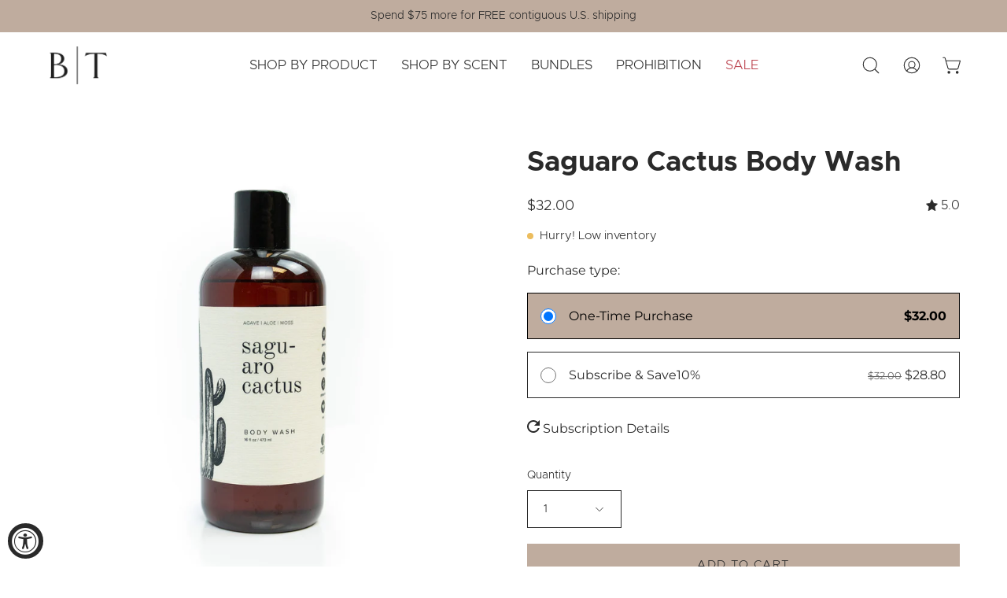

--- FILE ---
content_type: text/html; charset=utf-8
request_url: https://www.brokentopcandleco.com/products/saguaro-cactus-body-wash
body_size: 55431
content:
<!doctype html>
<html class="no-js no-touch" lang="en">
<head>
  <meta charset="utf-8">
  <meta http-equiv='X-UA-Compatible' content='IE=edge'>
  <meta name="viewport" content="width=device-width, height=device-height, initial-scale=1.0, minimum-scale=1.0">
  <link rel="canonical" href="https://www.brokentopcandleco.com/products/saguaro-cactus-body-wash" />

  <link rel="preload" as="style" href="//www.brokentopcandleco.com/cdn/shop/t/39/assets/theme.css?v=22117548725517787311750280050">
  <link rel="preload" as="script" href="//www.brokentopcandleco.com/cdn/shop/t/39/assets/lazysizes.min.js?v=111431644619468174291750280050">
  <link rel="preload" as="script" href="//www.brokentopcandleco.com/cdn/shop/t/39/assets/vendor.js?v=63626716640784598841750280050">
  <link rel="preload" as="script" href="//www.brokentopcandleco.com/cdn/shop/t/39/assets/theme.js?v=17390203157959332311750280050">
  <link rel="preload" as="image" href="//www.brokentopcandleco.com/cdn/shop/t/39/assets/loading.svg?v=91665432863842511931750280050">

  <link rel="preconnect" href="https://cdn.shopify.com" crossorigin>
  <link rel="preconnect" href="https://fonts.shopify.com" crossorigin>
  <link rel="preconnect" href="https://monorail-edge.shopifysvc.com" crossorigin><link rel="preload" as="image" href="//www.brokentopcandleco.com/cdn/shop/files/BT-Brands-Stack-01_150x150.png?v=1671225536" data-preload="150x150"><style data-shopify>:root { --loader-image-size: 150px; }html:not(.is-loading) .loading-overlay { opacity: 0; visibility: hidden; pointer-events: none; }
    .loading-overlay { position: fixed; top: 0; left: 0; z-index: 99999; width: 100vw; height: 100vh; display: flex; align-items: center; justify-content: center; background: var(--bg); transition: opacity 0.3s ease-out, visibility 0s linear 0.3s; }
    .loading-overlay .loader__image--fallback { width: 320px; height: 100%; background: var(--loader-image) no-repeat center center/contain; }
    .loader__image__holder { position: absolute; top: 0; left: 0; width: 100%; height: 100%; font-size: 0; display: flex; align-items: center; justify-content: center; animation: pulse-loading 2s infinite ease-in-out; }
    .loader__image { max-width: 150px; height: auto; object-fit: contain; }
    .loader--line {
      position: relative;
      height: 4px;
      display: block;
      background-color: var(--button-primary-fade);
      border-radius: 2px;
      overflow: hidden;
      width: 100%;
      opacity: 0;
      visibility: hidden;
      transition: opacity .3s ease, visibility 0s linear .3s;
    }

    .loadMore .loader,
    .is-loading .loader {
      visibility: visible;
      opacity: 1;
      transition-delay: 0s;
    }

    .lazyloaded .loader {
      opacity: 0;
      visibility: hidden;
    }

    .loader-indeterminate { background-color: var(--button-primary-bg); }
    .loader-indeterminate::before {
      content: '';
      position: absolute;
      background-color: inherit;
      top: 0;
      left: -35%;
      width: 100%;
      bottom: 0;
      will-change: transform;
      -webkit-animation: indeterminate 2.1s cubic-bezier(0.65, 0.815, 0.735, 0.395) infinite;
      animation: indeterminate 2.1s cubic-bezier(0.65, 0.815, 0.735, 0.395) infinite;
    }

    .loader-indeterminate::after {
      content: '';
      position: absolute;
      background-color: inherit;
      top: 0;
      left: -200%;
      width: 100%;
      bottom: 0;
      will-change: transform;
      -webkit-animation: indeterminate-short 2.1s cubic-bezier(0.165, 0.84, 0.44, 1) infinite;
      animation: indeterminate-short 2.1s cubic-bezier(0.165, 0.84, 0.44, 1) infinite;
      -webkit-animation-delay: 1.15s;
      animation-delay: 1.15s;
    }

    @keyframes indeterminate {
      0% { transform: translateX(0) scale(0.35, 1); }
      60% { transform: translateX(50%) scale(0.9, 1); }
      100% { transform: translateX(100%) scale(0.9, 1); }
    }
    @keyframes indeterminate-short {
      0% { transform: translateX(0) scale(2, 1); }
      60% { transform: translateX(460px) scale(0.01, 1); }
      100% { transform: translateX(460px) scale(0.01, 1); }
    }
    @keyframes pulse-loading {
      0% { opacity: 1; }
      50% { opacity: .25; }
      100% { opacity: 1; }
    }</style><script>
    const loadingAppearance = "once";
    const loaded = sessionStorage.getItem('loaded');

    if (loadingAppearance === 'once') {
      if (loaded === null) {
        sessionStorage.setItem('loaded', true);
        document.documentElement.classList.add('is-loading');
      }
    } else {
      document.documentElement.classList.add('is-loading');
    }
  </script><link rel="shortcut icon" href="//www.brokentopcandleco.com/cdn/shop/files/BT-Favicon_16b35938-0a82-4e69-b823-0a957fd2fb3e_32x32.png?v=1678400615" type="image/png" />
  <title>Saguaro Cactus Body Wash &ndash; Broken Top Brands</title><meta name="description" content="Agave | Aloe | Moss Walking into a florist shop to the aroma of fresh-cut flowers, stem trimmings, and botanical-soaked water. Fresh agave &amp;amp; aloe combine with earthy moss to create this natural and untamed scent."><link rel="preload" as="font" href="//www.brokentopcandleco.com/cdn/fonts/montserrat/montserrat_n4.81949fa0ac9fd2021e16436151e8eaa539321637.woff2" type="font/woff2" crossorigin><link rel="preload" as="font" href="//www.brokentopcandleco.com/cdn/fonts/montserrat/montserrat_n7.3c434e22befd5c18a6b4afadb1e3d77c128c7939.woff2" type="font/woff2" crossorigin>

<meta property="og:site_name" content="Broken Top Brands">
<meta property="og:url" content="https://www.brokentopcandleco.com/products/saguaro-cactus-body-wash">
<meta property="og:title" content="Saguaro Cactus Body Wash">
<meta property="og:type" content="product">
<meta property="og:description" content="Agave | Aloe | Moss Walking into a florist shop to the aroma of fresh-cut flowers, stem trimmings, and botanical-soaked water. Fresh agave &amp;amp; aloe combine with earthy moss to create this natural and untamed scent."><meta property="og:image" content="http://www.brokentopcandleco.com/cdn/shop/products/16oz-BOT-BodyWash-SC-Hi-Res.jpg?v=1668196908">
  <meta property="og:image:secure_url" content="https://www.brokentopcandleco.com/cdn/shop/products/16oz-BOT-BodyWash-SC-Hi-Res.jpg?v=1668196908">
  <meta property="og:image:width" content="1500">
  <meta property="og:image:height" content="1500"><meta property="og:price:amount" content="32.00">
  <meta property="og:price:currency" content="USD"><meta name="twitter:card" content="summary_large_image">
<meta name="twitter:title" content="Saguaro Cactus Body Wash">
<meta name="twitter:description" content="Agave | Aloe | Moss Walking into a florist shop to the aroma of fresh-cut flowers, stem trimmings, and botanical-soaked water. Fresh agave &amp;amp; aloe combine with earthy moss to create this natural and untamed scent."><style data-shopify>@font-face {
  font-family: Montserrat;
  font-weight: 700;
  font-style: normal;
  font-display: swap;
  src: url("//www.brokentopcandleco.com/cdn/fonts/montserrat/montserrat_n7.3c434e22befd5c18a6b4afadb1e3d77c128c7939.woff2") format("woff2"),
       url("//www.brokentopcandleco.com/cdn/fonts/montserrat/montserrat_n7.5d9fa6e2cae713c8fb539a9876489d86207fe957.woff") format("woff");
}

@font-face {
  font-family: Montserrat;
  font-weight: 400;
  font-style: normal;
  font-display: swap;
  src: url("//www.brokentopcandleco.com/cdn/fonts/montserrat/montserrat_n4.81949fa0ac9fd2021e16436151e8eaa539321637.woff2") format("woff2"),
       url("//www.brokentopcandleco.com/cdn/fonts/montserrat/montserrat_n4.a6c632ca7b62da89c3594789ba828388aac693fe.woff") format("woff");
}



  @font-face {
  font-family: Montserrat;
  font-weight: 800;
  font-style: normal;
  font-display: swap;
  src: url("//www.brokentopcandleco.com/cdn/fonts/montserrat/montserrat_n8.853056e398b4dadf6838423edb7abaa02f651554.woff2") format("woff2"),
       url("//www.brokentopcandleco.com/cdn/fonts/montserrat/montserrat_n8.9201aba6104751e1b3e48577a5a739fc14862200.woff") format("woff");
}




  @font-face {
  font-family: Montserrat;
  font-weight: 400;
  font-style: normal;
  font-display: swap;
  src: url("//www.brokentopcandleco.com/cdn/fonts/montserrat/montserrat_n4.81949fa0ac9fd2021e16436151e8eaa539321637.woff2") format("woff2"),
       url("//www.brokentopcandleco.com/cdn/fonts/montserrat/montserrat_n4.a6c632ca7b62da89c3594789ba828388aac693fe.woff") format("woff");
}




  @font-face {
  font-family: Montserrat;
  font-weight: 900;
  font-style: normal;
  font-display: swap;
  src: url("//www.brokentopcandleco.com/cdn/fonts/montserrat/montserrat_n9.680ded1be351aa3bf3b3650ac5f6df485af8a07c.woff2") format("woff2"),
       url("//www.brokentopcandleco.com/cdn/fonts/montserrat/montserrat_n9.0cc5aaeff26ef35c23b69a061997d78c9697a382.woff") format("woff");
}




  @font-face {
  font-family: Montserrat;
  font-weight: 100;
  font-style: normal;
  font-display: swap;
  src: url("//www.brokentopcandleco.com/cdn/fonts/montserrat/montserrat_n1.2f0714cbd41857ba00d5d4fafdce92c40aadb8e6.woff2") format("woff2"),
       url("//www.brokentopcandleco.com/cdn/fonts/montserrat/montserrat_n1.7bec1bf4c4d0f77c37dc95cf9616413eceba9082.woff") format("woff");
}




  @font-face {
  font-family: Montserrat;
  font-weight: 500;
  font-style: normal;
  font-display: swap;
  src: url("//www.brokentopcandleco.com/cdn/fonts/montserrat/montserrat_n5.07ef3781d9c78c8b93c98419da7ad4fbeebb6635.woff2") format("woff2"),
       url("//www.brokentopcandleco.com/cdn/fonts/montserrat/montserrat_n5.adf9b4bd8b0e4f55a0b203cdd84512667e0d5e4d.woff") format("woff");
}




  @font-face {
  font-family: Montserrat;
  font-weight: 400;
  font-style: italic;
  font-display: swap;
  src: url("//www.brokentopcandleco.com/cdn/fonts/montserrat/montserrat_i4.5a4ea298b4789e064f62a29aafc18d41f09ae59b.woff2") format("woff2"),
       url("//www.brokentopcandleco.com/cdn/fonts/montserrat/montserrat_i4.072b5869c5e0ed5b9d2021e4c2af132e16681ad2.woff") format("woff");
}




  @font-face {
  font-family: Montserrat;
  font-weight: 700;
  font-style: italic;
  font-display: swap;
  src: url("//www.brokentopcandleco.com/cdn/fonts/montserrat/montserrat_i7.a0d4a463df4f146567d871890ffb3c80408e7732.woff2") format("woff2"),
       url("//www.brokentopcandleco.com/cdn/fonts/montserrat/montserrat_i7.f6ec9f2a0681acc6f8152c40921d2a4d2e1a2c78.woff") format("woff");
}


:root {--COLOR-BUTTON-PRIMARY-BG: #bfac9e;
  --COLOR-BUTTON-PRIMARY-BG-HOVER: #ded5ce;--PRIMARY-BG-TRANSITION: background 0s linear 0s;
    --PRIMARY-BG-TRANSITION-HOVER: background 0s linear 0.3s;--COLOR-BUTTON-PRIMARY-TEXT: #2a2a2a;--COLOR-BUTTON-PRIMARY-TEXT-HOVER: #2a2a2a;--COLOR-BUTTON-PRIMARY-BORDER: #bfac9e;--PRIMARY-BUTTON-BORDER: var(--BORDER-WIDTH) solid var(--COLOR-BUTTON-PRIMARY-BORDER);--COLOR-BUTTON-PRIMARY-BORDER-HOVER: #ded5ce;--PRIMARY-BUTTON-BORDER-HOVER: var(--BORDER-WIDTH) solid var(--COLOR-BUTTON-PRIMARY-BORDER-HOVER);--COLOR-BUTTON-PRIMARY-FADE: rgba(191, 172, 158, 0.05);
  --COLOR-BUTTON-PRIMARY-BG-ALPHA-50: rgba(191, 172, 158, 0.5);
  --COLOR-BUTTON-PRIMARY-TEXT-ALPHA-50: rgba(42, 42, 42, 0.5);

  --COLOR-BUTTON-SECONDARY-BG: #2a2a2a;
  --COLOR-BUTTON-SECONDARY-BG-HOVER: #6b6b6b;--SECONDARY-BG-TRANSITION: background 0s linear 0s;
    --SECONDARY-BG-TRANSITION-HOVER: background 0s linear 0.3s;--COLOR-BUTTON-SECONDARY-TEXT: #ffffff;--COLOR-BUTTON-SECONDARY-TEXT-HOVER: #ffffff;--COLOR-BUTTON-SECONDARY-BORDER: #2a2a2a;--SECONDARY-BUTTON-BORDER: var(--BORDER-WIDTH) solid var(--COLOR-BUTTON-SECONDARY-BORDER);--COLOR-BUTTON-SECONDARY-BORDER-HOVER: #6b6b6b;--SECONDARY-BUTTON-BORDER-HOVER: var(--BORDER-WIDTH) solid var(--COLOR-BUTTON-SECONDARY-BORDER-HOVER);--COLOR-BUTTON-SECONDARY-TEXT-ALPHA-50: rgba(255, 255, 255, 0.5);

  --COLOR-HEADING: #2a2a2a;
  --COLOR-TEXT: #2a2a2a;
  --COLOR-TEXT-DARKEN: #000000;
  --COLOR-TEXT-LIGHTEN: #5d5d5d;
  --COLOR-TEXT-ALPHA-5: rgba(42, 42, 42, 0.05);
  --COLOR-TEXT-ALPHA-8: rgba(42, 42, 42, 0.08);
  --COLOR-TEXT-ALPHA-10: rgba(42, 42, 42, 0.1);
  --COLOR-TEXT-ALPHA-15: rgba(42, 42, 42, 0.15);
  --COLOR-TEXT-ALPHA-20: rgba(42, 42, 42, 0.2);
  --COLOR-TEXT-ALPHA-25: rgba(42, 42, 42, 0.25);
  --COLOR-TEXT-ALPHA-50: rgba(42, 42, 42, 0.5);
  --COLOR-TEXT-ALPHA-60: rgba(42, 42, 42, 0.6);
  --COLOR-TEXT-ALPHA-85: rgba(42, 42, 42, 0.85);

  --COLOR-BG: #ffffff;
  --COLOR-BG-ALPHA-25: rgba(255, 255, 255, 0.25);
  --COLOR-BG-ALPHA-35: rgba(255, 255, 255, 0.35);
  --COLOR-BG-ALPHA-60: rgba(255, 255, 255, 0.6);
  --COLOR-BG-ALPHA-65: rgba(255, 255, 255, 0.65);
  --COLOR-BG-ALPHA-85: rgba(255, 255, 255, 0.85);
  --COLOR-BG-OVERLAY: rgba(255, 255, 255, 0.75);
  --COLOR-BG-DARKEN: #e6e6e6;
  --COLOR-BG-LIGHTEN-DARKEN: #e6e6e6;
  --COLOR-BG-LIGHTEN-DARKEN-2: #cdcdcd;
  --COLOR-BG-LIGHTEN-DARKEN-3: #b3b3b3;
  --COLOR-BG-LIGHTEN-DARKEN-4: #9a9a9a;
  --COLOR-BG-LIGHTEN-DARKEN-CONTRAST: #b3b3b3;
  --COLOR-BG-LIGHTEN-DARKEN-CONTRAST-2: #999999;
  --COLOR-BG-LIGHTEN-DARKEN-CONTRAST-3: #808080;
  --COLOR-BG-LIGHTEN-DARKEN-CONTRAST-4: #666666;

  --COLOR-BG-SECONDARY: #f1f1f2;
  --COLOR-BG-SECONDARY-LIGHTEN-DARKEN: #d7d7d9;
  --COLOR-BG-SECONDARY-LIGHTEN-DARKEN-CONTRAST: #6e6e76;

  --COLOR-BG-ACCENT: #f1f1f2;

  --COLOR-INPUT-BG: #ffffff;

  --COLOR-ACCENT: #bfac9e;
  --COLOR-ACCENT-TEXT: #fff;

  --COLOR-TAG-SAVING: #bfac9e;
  --COLOR-TAG-SAVING-TEXT: #ffffff;

  --COLOR-TAG-CUSTOM: #bfac9e;
  --COLOR-TAG-TEXT: #ffffff;

  --COLOR-BORDER: #d3d3d3;
  --COLOR-BORDER-ALPHA-15: rgba(211, 211, 211, 0.15);
  --COLOR-BORDER-ALPHA-30: rgba(211, 211, 211, 0.3);
  --COLOR-BORDER-ALPHA-50: rgba(211, 211, 211, 0.5);
  --COLOR-BORDER-ALPHA-65: rgba(211, 211, 211, 0.65);
  --COLOR-BORDER-LIGHTEN-DARKEN: #868686;
  --COLOR-BORDER-HAIRLINE: #f7f7f7;

  --COLOR-WHITE-BLACK: fff;
  --COLOR-BLACK-WHITE: #000;--COLOR-DISABLED-GREY: rgba(42, 42, 42, 0.05);
  --COLOR-DISABLED-GREY-DARKEN: rgba(42, 42, 42, 0.45);
  --COLOR-ERROR: #D02E2E;
  --COLOR-ERROR-BG: #f3cbcb;
  --COLOR-SUCCESS: #56AD6A;
  --COLOR-SUCCESS-BG: #ECFEF0;
  --COLOR-WARN: #ECBD5E;
  --COLOR-TRANSPARENT: rgba(255, 255, 255, 0);
  --COLOR-WHITE: #fff;
  --COLOR-WHITE-ALPHA-50: rgba(255, 255, 255, 0.5);
  --COLOR-WHITE-ALPHA-60: rgba(255, 255, 255, 0.6);
  --COLOR-BLACK: #000;
  --COLOR-BLACK-ALPHA-20: rgba(0, 0, 0, 0.2);
  --COLOR-BLACK-ALPHA-50: rgba(0, 0, 0, 0.5);
  --COLOR-BLACK-ALPHA-60: rgba(0, 0, 0, 0.6);--FONT-STACK-BODY: 'Metropolis', Montserrat, sans-serif;
  --FONT-STYLE-BODY: normal;
  --FONT-STYLE-BODY-ITALIC: italic;
  --FONT-ADJUST-BODY: 1.0;

  --FONT-WEIGHT-BODY: 400;
  --FONT-WEIGHT-BODY-LIGHT: 100;
  --FONT-WEIGHT-BODY-MEDIUM: 700;
  --FONT-WEIGHT-BODY-BOLD: 500;

  --FONT-STACK-HEADING: 'Metropolis', Montserrat, sans-serif;
  --FONT-STYLE-HEADING: normal;
  --FONT-STYLE-HEADING-ITALIC: italic;
  --FONT-ADJUST-HEADING: 1.1;

  --FONT-WEIGHT-HEADING: 700;
  --FONT-WEIGHT-HEADING-LIGHT: 400;
  --FONT-WEIGHT-HEADING-MEDIUM: 900;
  --FONT-WEIGHT-HEADING-BOLD: 800;

  --FONT-STACK-NAV: 'Metropolis', Montserrat, sans-serif;
  --FONT-STYLE-NAV: normal;
  --FONT-STYLE-NAV-ITALIC: italic;
  --FONT-ADJUST-NAV: 1.05;

  --FONT-WEIGHT-NAV: 400;
  --FONT-WEIGHT-NAV-LIGHT: 100;
  --FONT-WEIGHT-NAV-MEDIUM: 700;
  --FONT-WEIGHT-NAV-BOLD: 500;

  --FONT-STACK-BUTTON: 'Metropolis', Montserrat, sans-serif;
  --FONT-STYLE-BUTTON: normal;
  --FONT-STYLE-BUTTON-ITALIC: italic;
  --FONT-ADJUST-BUTTON: 0.95;

  --FONT-WEIGHT-BUTTON: 400;
  --FONT-WEIGHT-BUTTON-MEDIUM: 700;
  --FONT-WEIGHT-BUTTON-BOLD: 500;

  --FONT-STACK-SUBHEADING: Montserrat, sans-serif;
  --FONT-STYLE-SUBHEADING: normal;
  --FONT-STYLE-SUBHEADING-ITALIC: italic;
  --FONT-ADJUST-SUBHEADING: 1.25;

  --FONT-WEIGHT-SUBHEADING: 400;
  --FONT-WEIGHT-SUBHEADING-LIGHT: 100;
  --FONT-WEIGHT-SUBHEADING-MEDIUM: 700;
  --FONT-WEIGHT-SUBHEADING-BOLD: 500;

  --LETTER-SPACING-SUBHEADING: 0.1em;
  --LETTER-SPACING-BUTTON: 0.1em;

  --BUTTON-TEXT-CAPS: uppercase;
  --SUBHEADING-TEXT-CAPS: uppercase;--FONT-SIZE-INPUT: 1.0rem;--RADIUS: 0px;
  --RADIUS-SMALL: 0px;
  --RADIUS-TINY: 0px;
  --RADIUS-BADGE: 0px;
  --RADIUS-CHECKBOX: 0px;
  --RADIUS-TEXTAREA: 0px;--PRODUCT-MEDIA-PADDING-TOP: 130.0%;--BORDER-WIDTH: 1px;--STROKE-WIDTH: 12px;--SITE-WIDTH: 1440px;
  --SITE-WIDTH-NARROW: 840px;--ICON-ARROW-RIGHT: url( "//www.brokentopcandleco.com/cdn/shop/t/39/assets/icon-chevron-right.svg?v=115618353204357621731750280050" );--loading-svg: url( "//www.brokentopcandleco.com/cdn/shop/t/39/assets/loading.svg?v=91665432863842511931750280050" );
  --icon-check: url( "//www.brokentopcandleco.com/cdn/shop/t/39/assets/icon-check.svg?v=175316081881880408121750280050" );
  --icon-check-swatch: url( "//www.brokentopcandleco.com/cdn/shop/t/39/assets/icon-check-swatch.svg?v=131897745589030387781750280050" );
  --icon-zoom-in: url( "//www.brokentopcandleco.com/cdn/shop/t/39/assets/icon-zoom-in.svg?v=157433013461716915331750280050" );
  --icon-zoom-out: url( "//www.brokentopcandleco.com/cdn/shop/t/39/assets/icon-zoom-out.svg?v=164909107869959372931750280050" );--collection-sticky-bar-height: 0;
  --collection-image-padding-top: 60%;

  --drawer-width: 400px;
  --drawer-transition: transform 0.4s cubic-bezier(0.46, 0.01, 0.32, 1);--full-height: 100vh;
  --header-height: 60px;
  --has-scrolled-header-height: 60px;
  --announcement-height: 0px;
  --content-full: calc(100vh - var(--header-height) - var(--announcement-height));--gutter: 60px;
  --gutter-mobile: 20px;
  --grid-gutter: 20px;
  --grid-gutter-mobile: 35px;--inner: 20px;
  --inner-tablet: 18px;
  --inner-mobile: 16px;--grid: repeat(3, minmax(0, 1fr));
  --grid-tablet: repeat(2, minmax(0, 1fr));
  --grid-mobile: repeat(2, minmax(0, 1fr));
  --megamenu-grid: repeat(4, minmax(0, 1fr));
  --grid-row: 1 / span 3;--scrollbar-width: 0px;--overlay: #000;
  --overlay-opacity: 1;--swatch-width: 40px;
  --swatch-height: 20px;
  --swatch-size: 42px;
  --swatch-size-mobile: 30px;

  
  --move-offset: 20px;

  
  --autoplay-speed: 2200ms;

  

    --filter-bg: 1.0;
    --product-filter-bg: 1.0;}
/* -- code to use Metropolis font-family in theme -- */
@font-face {
	font-family: 'Metropolis';
	src: url('//www.brokentopcandleco.com/cdn/shop/files/Metropolis-Regular.eot?v=6985968254473966039');
	src: url('//www.brokentopcandleco.com/cdn/shop/files/Metropolis-Regular.eot?v=6985968254473966039#iefix') format("embedded-opentype"),
		url('//www.brokentopcandleco.com/cdn/shop/files/Metropolis-Regular.woff2?v=6630967810688320767') format("woff2"),
		url('//www.brokentopcandleco.com/cdn/shop/files/Metropolis-Regular.woff?v=15154811811148040466') format("woff"),
		url('//www.brokentopcandleco.com/cdn/shop/files/Metropolis-Regular.ttf?v=8559378513760755579') format("truetype");
	font-weight: normal;
	font-style: normal;
} 
@font-face {
	font-family: 'Metropolis';
	src: url('//www.brokentopcandleco.com/cdn/shop/files/Metropolis-RegularItalic.eot?v=11602633670961167412');
	src: url('//www.brokentopcandleco.com/cdn/shop/files/Metropolis-RegularItalic.eot?v=11602633670961167412#iefix') format("embedded-opentype"),
		url('//www.brokentopcandleco.com/cdn/shop/files/Metropolis-RegularItalic.woff2?v=4569495960583416152') format("woff2"),
		url('//www.brokentopcandleco.com/cdn/shop/files/Metropolis-RegularItalic.woff?v=12268731794470684690') format("woff"),
		url('//www.brokentopcandleco.com/cdn/shop/files/Metropolis-RegularItalic.ttf?v=3615342677927931028') format("truetype");
	font-weight: normal;
	font-style: italic;
} 
@font-face {
	font-family: 'Metropolis';
	src: url('//www.brokentopcandleco.com/cdn/shop/files/Metropolis-Light.eot?v=13763971881638469182');
	src: url('//www.brokentopcandleco.com/cdn/shop/files/Metropolis-Light.eot?v=13763971881638469182#iefix') format("embedded-opentype"),
		url('//www.brokentopcandleco.com/cdn/shop/files/Metropolis-Light.woff2?v=7914068313434146931') format("woff2"),
		url('//www.brokentopcandleco.com/cdn/shop/files/Metropolis-Light.woff?v=16711302429919270864') format("woff"),
		url('//www.brokentopcandleco.com/cdn/shop/files/Metropolis-Light.ttf?v=18164019055849910793') format("truetype");
	font-weight: light;
	font-style: normal;
} 
@font-face {
	font-family: 'Metropolis';
	src: url('//www.brokentopcandleco.com/cdn/shop/files/Metropolis-LightItalic.eot?v=11517009265401204756');
	src: url('//www.brokentopcandleco.com/cdn/shop/files/Metropolis-LightItalic.eot?v=11517009265401204756#iefix') format("embedded-opentype"),
		url('//www.brokentopcandleco.com/cdn/shop/files/Metropolis-LightItalic.woff2?v=686306773465071471') format("woff2"),
		url('//www.brokentopcandleco.com/cdn/shop/files/Metropolis-LightItalic.woff?v=12334816649989125209') format("woff"),
		url('//www.brokentopcandleco.com/cdn/shop/files/Metropolis-LightItalic.ttf?v=3036082940208753043') format("truetype");
	font-weight: light;
	font-style: italic;
} 
@font-face {
	font-family: 'Metropolis';
	src: url('//www.brokentopcandleco.com/cdn/shop/files/Metropolis-Bold.eot?v=12784527503773230495');
	src: url('//www.brokentopcandleco.com/cdn/shop/files/Metropolis-Bold.eot?v=12784527503773230495#iefix') format("embedded-opentype"),
		url('//www.brokentopcandleco.com/cdn/shop/files/Metropolis-Bold.woff2?v=14271436625886604935') format("woff2"),
		url('//www.brokentopcandleco.com/cdn/shop/files/Metropolis-Bold.woff?v=6544172289928415080') format("woff"),
		url('//www.brokentopcandleco.com/cdn/shop/files/Metropolis-Bold.ttf?v=7869326065156358244') format("truetype");
	font-weight: bold;
	font-style: normal;
} 
@font-face {
	font-family: 'Metropolis';
	src: url('//www.brokentopcandleco.com/cdn/shop/files/Metropolis-BoldItalic.eot?v=9466315998058504105');
	src: url('//www.brokentopcandleco.com/cdn/shop/files/Metropolis-BoldItalic.eot?v=9466315998058504105#iefix') format("embedded-opentype"),
		url('//www.brokentopcandleco.com/cdn/shop/files/Metropolis-BoldItalic.woff2?v=18150406505087688927') format("woff2"),
		url('//www.brokentopcandleco.com/cdn/shop/files/Metropolis-BoldItalic.woff?v=5187584009621131187') format("woff"),
		url('//www.brokentopcandleco.com/cdn/shop/files/Metropolis-BoldItalic.ttf?v=3425036757446542831') format("truetype");
	font-weight: bold;
	font-style: italic;
} 
/* - end - */</style><link href="//www.brokentopcandleco.com/cdn/shop/t/39/assets/theme.css?v=22117548725517787311750280050" rel="stylesheet" type="text/css" media="all" /><script type="text/javascript">
    if (window.MSInputMethodContext && document.documentMode) {
      var scripts = document.getElementsByTagName('script')[0];
      var polyfill = document.createElement("script");
      polyfill.defer = true;
      polyfill.src = "//www.brokentopcandleco.com/cdn/shop/t/39/assets/ie11.js?v=164037955086922138091750280050";

      scripts.parentNode.insertBefore(polyfill, scripts);

      document.documentElement.classList.add('ie11');
    } else {
      document.documentElement.className = document.documentElement.className.replace('no-js', 'js');
    }

    document.addEventListener('lazyloaded', (e) => {
      const lazyImage = e.target.parentNode;
      if (lazyImage.classList.contains('lazy-image')) {
        // Wait for the fade in images animation to complete
        setTimeout(() => {
          lazyImage.style.backgroundImage = 'none';
        }, 500);
      }
    });

    let root = '/';
    if (root[root.length - 1] !== '/') {
      root = `${root}/`;
    }

    window.theme = {
      assets: {
        photoswipe: '//www.brokentopcandleco.com/cdn/shop/t/39/assets/photoswipe.js?v=108660782622152556431750280050',
        smoothscroll: '//www.brokentopcandleco.com/cdn/shop/t/39/assets/smoothscroll.js?v=37906625415260927261750280050',
        no_image: "//www.brokentopcandleco.com/cdn/shop/files/BT-Brands-Stack-01_1024x.png?v=1671225536",
        swatches: '//www.brokentopcandleco.com/cdn/shop/t/39/assets/swatches.json?v=2924872460600376871750280050',
        base: "//www.brokentopcandleco.com/cdn/shop/t/39/assets/"
      },
      routes: {
        root: root,
        cart_url: "\/cart",
        cart_add_url: "\/cart\/add",
        cart_change_url: "\/cart\/change",
        shop_url: "https:\/\/www.brokentopcandleco.com",
        search_url: "\/search",
        product_recommendations_url: "\/recommendations\/products"
      },
      strings: {
        add_to_cart: "Add to Cart",
        cart_acceptance_error: "You must accept our terms and conditions.",
        cart_empty: "Your cart is currently empty.",
        cart_price: "Price",
        cart_quantity: "Quantity",
        cart_items_one: "{{ count }} item",
        cart_items_many: "{{ count }} items",
        cart_title: "Cart",
        cart_total: "Total",
        continue_shopping: "Continue Shopping",
        free: "Free",
        limit_error: "Sorry, looks like we don\u0026#39;t have enough of this product.",
        no_results: "No results found",
        preorder: "Pre-Order",
        remove: "Remove",
        results_one: " result",
        results_other: " results",
        sale_badge_text: "Sale",
        saving_badge: "Save {{ discount }}",
        saving_up_to_badge: "Save up to {{ discount }}",
        sold_out: "Sold Out",
        subscription: "Subscription",
        unavailable: "Unavailable",
        unit_price_label: "Unit price",
        unit_price_separator: "per",
        view_all: "View All",
        zero_qty_error: "Quantity must be greater than 0.",
        delete_confirm: "Are you sure you wish to delete this address?",
        newsletter_product_availability: "Notify Me When It’s Available"
      },
      icons: {
        plus: '<svg aria-hidden="true" focusable="false" role="presentation" class="icon icon-toggle-plus" viewBox="0 0 192 192"><path d="M30 96h132M96 30v132" stroke="currentColor" stroke-linecap="round" stroke-linejoin="round"/></svg>',
        minus: '<svg aria-hidden="true" focusable="false" role="presentation" class="icon icon-toggle-minus" viewBox="0 0 192 192"><path d="M30 96h132" stroke="currentColor" stroke-linecap="round" stroke-linejoin="round"/></svg>',
        close: '<svg aria-hidden="true" focusable="false" role="presentation" class="icon icon-close" viewBox="0 0 192 192"><path d="M150 42L42 150M150 150L42 42" stroke="currentColor" stroke-linecap="round" stroke-linejoin="round"/></svg>'
      },
      settings: {
        animations: true,
        cartType: "page",
        enableAcceptTerms: false,
        enableInfinityScroll: true,
        enablePaymentButton: true,
        gridImageSize: "contain",
        gridImageAspectRatio: 1.3,
        mobileMenuBehaviour: "trigger",
        productGridHover: "none",
        savingBadgeType: "percentage",
        showSaleBadge: true,
        showSoldBadge: true,
        showSavingBadge: true,
        quickBuy: "quick_buy",
        currency_code_enable: false,
        hideInventoryCount: true,
        enableColorSwatchesCollection: false,
      },
      sizes: {
        mobile: 480,
        small: 768,
        large: 1024,
        widescreen: 1440
      },
      moneyFormat: "${{amount}}",
      moneyWithCurrencyFormat: "${{amount}} USD",
      info: {
        name: 'Palo Alto'
      },
      version: '4.6.0'
    };
    window.lazySizesConfig = window.lazySizesConfig || {};
    window.lazySizesConfig.preloadAfterLoad = true;
    window.PaloAlto = window.PaloAlto || {};
    window.slate = window.slate || {};
    window.isHeaderTransparent = false;
    window.initialHeaderHeight = 60;
    window.hasScrolledHeaderHeight = 60;
    window.lastWindowWidth = window.innerWidth || document.documentElement.clientWidth;
  </script>
  <script src="//www.brokentopcandleco.com/cdn/shop/t/39/assets/lazysizes.min.js?v=111431644619468174291750280050" async="async"></script><script src="//www.brokentopcandleco.com/cdn/shop/t/39/assets/vendor.js?v=63626716640784598841750280050" defer="defer"></script>
  <script src="//www.brokentopcandleco.com/cdn/shop/t/39/assets/theme.js?v=17390203157959332311750280050" defer="defer"></script>

  <script>window.performance && window.performance.mark && window.performance.mark('shopify.content_for_header.start');</script><meta name="google-site-verification" content="vt5La70ZdLeLQDPad1yDZYjkn8ILhz2XKWZG4Bk7dbw">
<meta name="google-site-verification" content="OFmxFflaon4Uy5W_NH-J4eIjDqEub_lzxW39ZHrTF8Y">
<meta id="shopify-digital-wallet" name="shopify-digital-wallet" content="/24896602184/digital_wallets/dialog">
<meta name="shopify-checkout-api-token" content="3c84ae8aa56f1e453875045844b319a9">
<meta id="in-context-paypal-metadata" data-shop-id="24896602184" data-venmo-supported="true" data-environment="production" data-locale="en_US" data-paypal-v4="true" data-currency="USD">
<link rel="alternate" type="application/json+oembed" href="https://www.brokentopcandleco.com/products/saguaro-cactus-body-wash.oembed">
<script async="async" src="/checkouts/internal/preloads.js?locale=en-US"></script>
<link rel="preconnect" href="https://shop.app" crossorigin="anonymous">
<script async="async" src="https://shop.app/checkouts/internal/preloads.js?locale=en-US&shop_id=24896602184" crossorigin="anonymous"></script>
<script id="apple-pay-shop-capabilities" type="application/json">{"shopId":24896602184,"countryCode":"US","currencyCode":"USD","merchantCapabilities":["supports3DS"],"merchantId":"gid:\/\/shopify\/Shop\/24896602184","merchantName":"Broken Top Brands","requiredBillingContactFields":["postalAddress","email"],"requiredShippingContactFields":["postalAddress","email"],"shippingType":"shipping","supportedNetworks":["visa","masterCard","amex","discover","elo","jcb"],"total":{"type":"pending","label":"Broken Top Brands","amount":"1.00"},"shopifyPaymentsEnabled":true,"supportsSubscriptions":true}</script>
<script id="shopify-features" type="application/json">{"accessToken":"3c84ae8aa56f1e453875045844b319a9","betas":["rich-media-storefront-analytics"],"domain":"www.brokentopcandleco.com","predictiveSearch":true,"shopId":24896602184,"locale":"en"}</script>
<script>var Shopify = Shopify || {};
Shopify.shop = "brokentopcandleco.myshopify.com";
Shopify.locale = "en";
Shopify.currency = {"active":"USD","rate":"1.0"};
Shopify.country = "US";
Shopify.theme = {"name":"CURRENT - Palo Alto - Hide Recommendations 6\/18\/25","id":151843963122,"schema_name":"Palo Alto","schema_version":"4.6.0","theme_store_id":777,"role":"main"};
Shopify.theme.handle = "null";
Shopify.theme.style = {"id":null,"handle":null};
Shopify.cdnHost = "www.brokentopcandleco.com/cdn";
Shopify.routes = Shopify.routes || {};
Shopify.routes.root = "/";</script>
<script type="module">!function(o){(o.Shopify=o.Shopify||{}).modules=!0}(window);</script>
<script>!function(o){function n(){var o=[];function n(){o.push(Array.prototype.slice.apply(arguments))}return n.q=o,n}var t=o.Shopify=o.Shopify||{};t.loadFeatures=n(),t.autoloadFeatures=n()}(window);</script>
<script>
  window.ShopifyPay = window.ShopifyPay || {};
  window.ShopifyPay.apiHost = "shop.app\/pay";
  window.ShopifyPay.redirectState = null;
</script>
<script id="shop-js-analytics" type="application/json">{"pageType":"product"}</script>
<script defer="defer" async type="module" src="//www.brokentopcandleco.com/cdn/shopifycloud/shop-js/modules/v2/client.init-shop-cart-sync_BT-GjEfc.en.esm.js"></script>
<script defer="defer" async type="module" src="//www.brokentopcandleco.com/cdn/shopifycloud/shop-js/modules/v2/chunk.common_D58fp_Oc.esm.js"></script>
<script defer="defer" async type="module" src="//www.brokentopcandleco.com/cdn/shopifycloud/shop-js/modules/v2/chunk.modal_xMitdFEc.esm.js"></script>
<script type="module">
  await import("//www.brokentopcandleco.com/cdn/shopifycloud/shop-js/modules/v2/client.init-shop-cart-sync_BT-GjEfc.en.esm.js");
await import("//www.brokentopcandleco.com/cdn/shopifycloud/shop-js/modules/v2/chunk.common_D58fp_Oc.esm.js");
await import("//www.brokentopcandleco.com/cdn/shopifycloud/shop-js/modules/v2/chunk.modal_xMitdFEc.esm.js");

  window.Shopify.SignInWithShop?.initShopCartSync?.({"fedCMEnabled":true,"windoidEnabled":true});

</script>
<script defer="defer" async type="module" src="//www.brokentopcandleco.com/cdn/shopifycloud/shop-js/modules/v2/client.payment-terms_Ci9AEqFq.en.esm.js"></script>
<script defer="defer" async type="module" src="//www.brokentopcandleco.com/cdn/shopifycloud/shop-js/modules/v2/chunk.common_D58fp_Oc.esm.js"></script>
<script defer="defer" async type="module" src="//www.brokentopcandleco.com/cdn/shopifycloud/shop-js/modules/v2/chunk.modal_xMitdFEc.esm.js"></script>
<script type="module">
  await import("//www.brokentopcandleco.com/cdn/shopifycloud/shop-js/modules/v2/client.payment-terms_Ci9AEqFq.en.esm.js");
await import("//www.brokentopcandleco.com/cdn/shopifycloud/shop-js/modules/v2/chunk.common_D58fp_Oc.esm.js");
await import("//www.brokentopcandleco.com/cdn/shopifycloud/shop-js/modules/v2/chunk.modal_xMitdFEc.esm.js");

  
</script>
<script>
  window.Shopify = window.Shopify || {};
  if (!window.Shopify.featureAssets) window.Shopify.featureAssets = {};
  window.Shopify.featureAssets['shop-js'] = {"shop-cart-sync":["modules/v2/client.shop-cart-sync_DZOKe7Ll.en.esm.js","modules/v2/chunk.common_D58fp_Oc.esm.js","modules/v2/chunk.modal_xMitdFEc.esm.js"],"init-fed-cm":["modules/v2/client.init-fed-cm_B6oLuCjv.en.esm.js","modules/v2/chunk.common_D58fp_Oc.esm.js","modules/v2/chunk.modal_xMitdFEc.esm.js"],"shop-cash-offers":["modules/v2/client.shop-cash-offers_D2sdYoxE.en.esm.js","modules/v2/chunk.common_D58fp_Oc.esm.js","modules/v2/chunk.modal_xMitdFEc.esm.js"],"shop-login-button":["modules/v2/client.shop-login-button_QeVjl5Y3.en.esm.js","modules/v2/chunk.common_D58fp_Oc.esm.js","modules/v2/chunk.modal_xMitdFEc.esm.js"],"pay-button":["modules/v2/client.pay-button_DXTOsIq6.en.esm.js","modules/v2/chunk.common_D58fp_Oc.esm.js","modules/v2/chunk.modal_xMitdFEc.esm.js"],"shop-button":["modules/v2/client.shop-button_DQZHx9pm.en.esm.js","modules/v2/chunk.common_D58fp_Oc.esm.js","modules/v2/chunk.modal_xMitdFEc.esm.js"],"avatar":["modules/v2/client.avatar_BTnouDA3.en.esm.js"],"init-windoid":["modules/v2/client.init-windoid_CR1B-cfM.en.esm.js","modules/v2/chunk.common_D58fp_Oc.esm.js","modules/v2/chunk.modal_xMitdFEc.esm.js"],"init-shop-for-new-customer-accounts":["modules/v2/client.init-shop-for-new-customer-accounts_C_vY_xzh.en.esm.js","modules/v2/client.shop-login-button_QeVjl5Y3.en.esm.js","modules/v2/chunk.common_D58fp_Oc.esm.js","modules/v2/chunk.modal_xMitdFEc.esm.js"],"init-shop-email-lookup-coordinator":["modules/v2/client.init-shop-email-lookup-coordinator_BI7n9ZSv.en.esm.js","modules/v2/chunk.common_D58fp_Oc.esm.js","modules/v2/chunk.modal_xMitdFEc.esm.js"],"init-shop-cart-sync":["modules/v2/client.init-shop-cart-sync_BT-GjEfc.en.esm.js","modules/v2/chunk.common_D58fp_Oc.esm.js","modules/v2/chunk.modal_xMitdFEc.esm.js"],"shop-toast-manager":["modules/v2/client.shop-toast-manager_DiYdP3xc.en.esm.js","modules/v2/chunk.common_D58fp_Oc.esm.js","modules/v2/chunk.modal_xMitdFEc.esm.js"],"init-customer-accounts":["modules/v2/client.init-customer-accounts_D9ZNqS-Q.en.esm.js","modules/v2/client.shop-login-button_QeVjl5Y3.en.esm.js","modules/v2/chunk.common_D58fp_Oc.esm.js","modules/v2/chunk.modal_xMitdFEc.esm.js"],"init-customer-accounts-sign-up":["modules/v2/client.init-customer-accounts-sign-up_iGw4briv.en.esm.js","modules/v2/client.shop-login-button_QeVjl5Y3.en.esm.js","modules/v2/chunk.common_D58fp_Oc.esm.js","modules/v2/chunk.modal_xMitdFEc.esm.js"],"shop-follow-button":["modules/v2/client.shop-follow-button_CqMgW2wH.en.esm.js","modules/v2/chunk.common_D58fp_Oc.esm.js","modules/v2/chunk.modal_xMitdFEc.esm.js"],"checkout-modal":["modules/v2/client.checkout-modal_xHeaAweL.en.esm.js","modules/v2/chunk.common_D58fp_Oc.esm.js","modules/v2/chunk.modal_xMitdFEc.esm.js"],"shop-login":["modules/v2/client.shop-login_D91U-Q7h.en.esm.js","modules/v2/chunk.common_D58fp_Oc.esm.js","modules/v2/chunk.modal_xMitdFEc.esm.js"],"lead-capture":["modules/v2/client.lead-capture_BJmE1dJe.en.esm.js","modules/v2/chunk.common_D58fp_Oc.esm.js","modules/v2/chunk.modal_xMitdFEc.esm.js"],"payment-terms":["modules/v2/client.payment-terms_Ci9AEqFq.en.esm.js","modules/v2/chunk.common_D58fp_Oc.esm.js","modules/v2/chunk.modal_xMitdFEc.esm.js"]};
</script>
<script>(function() {
  var isLoaded = false;
  function asyncLoad() {
    if (isLoaded) return;
    isLoaded = true;
    var urls = ["\/\/www.powr.io\/powr.js?powr-token=brokentopcandleco.myshopify.com\u0026external-type=shopify\u0026shop=brokentopcandleco.myshopify.com","https:\/\/d3hw6dc1ow8pp2.cloudfront.net\/reviewsWidget.min.js?shop=brokentopcandleco.myshopify.com","https:\/\/static.shareasale.com\/json\/shopify\/shareasale-tracking.js?sasmid=146706\u0026ssmtid=63290\u0026scid=undefined\u0026xtm=undefined\u0026xtv=undefined\u0026cd=undefined\u0026shop=brokentopcandleco.myshopify.com","https:\/\/cdn.attn.tv\/brokentopcandleco\/dtag.js?shop=brokentopcandleco.myshopify.com","\/\/backinstock.useamp.com\/widget\/19712_1767154703.js?category=bis\u0026v=6\u0026shop=brokentopcandleco.myshopify.com"];
    for (var i = 0; i < urls.length; i++) {
      var s = document.createElement('script');
      s.type = 'text/javascript';
      s.async = true;
      s.src = urls[i];
      var x = document.getElementsByTagName('script')[0];
      x.parentNode.insertBefore(s, x);
    }
  };
  if(window.attachEvent) {
    window.attachEvent('onload', asyncLoad);
  } else {
    window.addEventListener('load', asyncLoad, false);
  }
})();</script>
<script id="__st">var __st={"a":24896602184,"offset":-28800,"reqid":"1abbbf82-46bd-4da3-b00c-f1ddd5c403f2-1769230140","pageurl":"www.brokentopcandleco.com\/products\/saguaro-cactus-body-wash","u":"d4749be36b34","p":"product","rtyp":"product","rid":7515183055090};</script>
<script>window.ShopifyPaypalV4VisibilityTracking = true;</script>
<script id="captcha-bootstrap">!function(){'use strict';const t='contact',e='account',n='new_comment',o=[[t,t],['blogs',n],['comments',n],[t,'customer']],c=[[e,'customer_login'],[e,'guest_login'],[e,'recover_customer_password'],[e,'create_customer']],r=t=>t.map((([t,e])=>`form[action*='/${t}']:not([data-nocaptcha='true']) input[name='form_type'][value='${e}']`)).join(','),a=t=>()=>t?[...document.querySelectorAll(t)].map((t=>t.form)):[];function s(){const t=[...o],e=r(t);return a(e)}const i='password',u='form_key',d=['recaptcha-v3-token','g-recaptcha-response','h-captcha-response',i],f=()=>{try{return window.sessionStorage}catch{return}},m='__shopify_v',_=t=>t.elements[u];function p(t,e,n=!1){try{const o=window.sessionStorage,c=JSON.parse(o.getItem(e)),{data:r}=function(t){const{data:e,action:n}=t;return t[m]||n?{data:e,action:n}:{data:t,action:n}}(c);for(const[e,n]of Object.entries(r))t.elements[e]&&(t.elements[e].value=n);n&&o.removeItem(e)}catch(o){console.error('form repopulation failed',{error:o})}}const l='form_type',E='cptcha';function T(t){t.dataset[E]=!0}const w=window,h=w.document,L='Shopify',v='ce_forms',y='captcha';let A=!1;((t,e)=>{const n=(g='f06e6c50-85a8-45c8-87d0-21a2b65856fe',I='https://cdn.shopify.com/shopifycloud/storefront-forms-hcaptcha/ce_storefront_forms_captcha_hcaptcha.v1.5.2.iife.js',D={infoText:'Protected by hCaptcha',privacyText:'Privacy',termsText:'Terms'},(t,e,n)=>{const o=w[L][v],c=o.bindForm;if(c)return c(t,g,e,D).then(n);var r;o.q.push([[t,g,e,D],n]),r=I,A||(h.body.append(Object.assign(h.createElement('script'),{id:'captcha-provider',async:!0,src:r})),A=!0)});var g,I,D;w[L]=w[L]||{},w[L][v]=w[L][v]||{},w[L][v].q=[],w[L][y]=w[L][y]||{},w[L][y].protect=function(t,e){n(t,void 0,e),T(t)},Object.freeze(w[L][y]),function(t,e,n,w,h,L){const[v,y,A,g]=function(t,e,n){const i=e?o:[],u=t?c:[],d=[...i,...u],f=r(d),m=r(i),_=r(d.filter((([t,e])=>n.includes(e))));return[a(f),a(m),a(_),s()]}(w,h,L),I=t=>{const e=t.target;return e instanceof HTMLFormElement?e:e&&e.form},D=t=>v().includes(t);t.addEventListener('submit',(t=>{const e=I(t);if(!e)return;const n=D(e)&&!e.dataset.hcaptchaBound&&!e.dataset.recaptchaBound,o=_(e),c=g().includes(e)&&(!o||!o.value);(n||c)&&t.preventDefault(),c&&!n&&(function(t){try{if(!f())return;!function(t){const e=f();if(!e)return;const n=_(t);if(!n)return;const o=n.value;o&&e.removeItem(o)}(t);const e=Array.from(Array(32),(()=>Math.random().toString(36)[2])).join('');!function(t,e){_(t)||t.append(Object.assign(document.createElement('input'),{type:'hidden',name:u})),t.elements[u].value=e}(t,e),function(t,e){const n=f();if(!n)return;const o=[...t.querySelectorAll(`input[type='${i}']`)].map((({name:t})=>t)),c=[...d,...o],r={};for(const[a,s]of new FormData(t).entries())c.includes(a)||(r[a]=s);n.setItem(e,JSON.stringify({[m]:1,action:t.action,data:r}))}(t,e)}catch(e){console.error('failed to persist form',e)}}(e),e.submit())}));const S=(t,e)=>{t&&!t.dataset[E]&&(n(t,e.some((e=>e===t))),T(t))};for(const o of['focusin','change'])t.addEventListener(o,(t=>{const e=I(t);D(e)&&S(e,y())}));const B=e.get('form_key'),M=e.get(l),P=B&&M;t.addEventListener('DOMContentLoaded',(()=>{const t=y();if(P)for(const e of t)e.elements[l].value===M&&p(e,B);[...new Set([...A(),...v().filter((t=>'true'===t.dataset.shopifyCaptcha))])].forEach((e=>S(e,t)))}))}(h,new URLSearchParams(w.location.search),n,t,e,['guest_login'])})(!0,!0)}();</script>
<script integrity="sha256-4kQ18oKyAcykRKYeNunJcIwy7WH5gtpwJnB7kiuLZ1E=" data-source-attribution="shopify.loadfeatures" defer="defer" src="//www.brokentopcandleco.com/cdn/shopifycloud/storefront/assets/storefront/load_feature-a0a9edcb.js" crossorigin="anonymous"></script>
<script crossorigin="anonymous" defer="defer" src="//www.brokentopcandleco.com/cdn/shopifycloud/storefront/assets/shopify_pay/storefront-65b4c6d7.js?v=20250812"></script>
<script data-source-attribution="shopify.dynamic_checkout.dynamic.init">var Shopify=Shopify||{};Shopify.PaymentButton=Shopify.PaymentButton||{isStorefrontPortableWallets:!0,init:function(){window.Shopify.PaymentButton.init=function(){};var t=document.createElement("script");t.src="https://www.brokentopcandleco.com/cdn/shopifycloud/portable-wallets/latest/portable-wallets.en.js",t.type="module",document.head.appendChild(t)}};
</script>
<script data-source-attribution="shopify.dynamic_checkout.buyer_consent">
  function portableWalletsHideBuyerConsent(e){var t=document.getElementById("shopify-buyer-consent"),n=document.getElementById("shopify-subscription-policy-button");t&&n&&(t.classList.add("hidden"),t.setAttribute("aria-hidden","true"),n.removeEventListener("click",e))}function portableWalletsShowBuyerConsent(e){var t=document.getElementById("shopify-buyer-consent"),n=document.getElementById("shopify-subscription-policy-button");t&&n&&(t.classList.remove("hidden"),t.removeAttribute("aria-hidden"),n.addEventListener("click",e))}window.Shopify?.PaymentButton&&(window.Shopify.PaymentButton.hideBuyerConsent=portableWalletsHideBuyerConsent,window.Shopify.PaymentButton.showBuyerConsent=portableWalletsShowBuyerConsent);
</script>
<script data-source-attribution="shopify.dynamic_checkout.cart.bootstrap">document.addEventListener("DOMContentLoaded",(function(){function t(){return document.querySelector("shopify-accelerated-checkout-cart, shopify-accelerated-checkout")}if(t())Shopify.PaymentButton.init();else{new MutationObserver((function(e,n){t()&&(Shopify.PaymentButton.init(),n.disconnect())})).observe(document.body,{childList:!0,subtree:!0})}}));
</script>
<link id="shopify-accelerated-checkout-styles" rel="stylesheet" media="screen" href="https://www.brokentopcandleco.com/cdn/shopifycloud/portable-wallets/latest/accelerated-checkout-backwards-compat.css" crossorigin="anonymous">
<style id="shopify-accelerated-checkout-cart">
        #shopify-buyer-consent {
  margin-top: 1em;
  display: inline-block;
  width: 100%;
}

#shopify-buyer-consent.hidden {
  display: none;
}

#shopify-subscription-policy-button {
  background: none;
  border: none;
  padding: 0;
  text-decoration: underline;
  font-size: inherit;
  cursor: pointer;
}

#shopify-subscription-policy-button::before {
  box-shadow: none;
}

      </style>

<script>window.performance && window.performance.mark && window.performance.mark('shopify.content_for_header.end');</script>

  <!-- "snippets/shogun-head.liquid" was not rendered, the associated app was uninstalled -->
<!-- BEGIN app block: shopify://apps/okendo/blocks/theme-settings/bb689e69-ea70-4661-8fb7-ad24a2e23c29 --><!-- BEGIN app snippet: header-metafields -->









    <link href="https://d3hw6dc1ow8pp2.cloudfront.net/styles/main.min.css" rel="stylesheet" type="text/css">
<style type="text/css">
.okeReviews .okeReviews-reviewsWidget-header-controls-writeReview {
        display: inline-block;
    }
    .okeReviews .okeReviews-reviewsWidget.is-okeReviews-empty {
        display: block;
    }
</style>
<script type="application/json" id="oke-reviews-settings">
{"analyticsSettings":{"provider":"ua"},"disableInitialReviewsFetchOnProducts":false,"filtersEnabled":false,"initialReviewDisplayCount":5,"locale":"en","localeAndVariant":{"code":"en"},"omitMicrodata":true,"reviewSortOrder":"rating","subscriberId":"be9aa855-d956-4506-9d67-c901ec1e2a3a","widgetTemplateId":"default","starRatingColor":"#000000","recorderPlus":true,"recorderQandaPlus":true}
</script>

    <link rel="stylesheet" type="text/css" href="https://dov7r31oq5dkj.cloudfront.net/be9aa855-d956-4506-9d67-c901ec1e2a3a/widget-style-customisations.css?v=4e0e85e4-d81e-4799-972b-f5ee6705ce7a">













<!-- END app snippet -->

<!-- BEGIN app snippet: widget-plus-initialisation-script -->




<!-- END app snippet -->


<!-- END app block --><!-- BEGIN app block: shopify://apps/attentive/blocks/attn-tag/8df62c72-8fe4-407e-a5b3-72132be30a0d --><script type="text/javascript" src="https://cdn.attn.tv/brokentopcandleco/dtag.js?source=app-embed" defer="defer"></script>


<!-- END app block --><script src="https://cdn.shopify.com/extensions/019a0131-ca1b-7172-a6b1-2fadce39ca6e/accessibly-28/assets/acc-main.js" type="text/javascript" defer="defer"></script>
<link href="https://monorail-edge.shopifysvc.com" rel="dns-prefetch">
<script>(function(){if ("sendBeacon" in navigator && "performance" in window) {try {var session_token_from_headers = performance.getEntriesByType('navigation')[0].serverTiming.find(x => x.name == '_s').description;} catch {var session_token_from_headers = undefined;}var session_cookie_matches = document.cookie.match(/_shopify_s=([^;]*)/);var session_token_from_cookie = session_cookie_matches && session_cookie_matches.length === 2 ? session_cookie_matches[1] : "";var session_token = session_token_from_headers || session_token_from_cookie || "";function handle_abandonment_event(e) {var entries = performance.getEntries().filter(function(entry) {return /monorail-edge.shopifysvc.com/.test(entry.name);});if (!window.abandonment_tracked && entries.length === 0) {window.abandonment_tracked = true;var currentMs = Date.now();var navigation_start = performance.timing.navigationStart;var payload = {shop_id: 24896602184,url: window.location.href,navigation_start,duration: currentMs - navigation_start,session_token,page_type: "product"};window.navigator.sendBeacon("https://monorail-edge.shopifysvc.com/v1/produce", JSON.stringify({schema_id: "online_store_buyer_site_abandonment/1.1",payload: payload,metadata: {event_created_at_ms: currentMs,event_sent_at_ms: currentMs}}));}}window.addEventListener('pagehide', handle_abandonment_event);}}());</script>
<script id="web-pixels-manager-setup">(function e(e,d,r,n,o){if(void 0===o&&(o={}),!Boolean(null===(a=null===(i=window.Shopify)||void 0===i?void 0:i.analytics)||void 0===a?void 0:a.replayQueue)){var i,a;window.Shopify=window.Shopify||{};var t=window.Shopify;t.analytics=t.analytics||{};var s=t.analytics;s.replayQueue=[],s.publish=function(e,d,r){return s.replayQueue.push([e,d,r]),!0};try{self.performance.mark("wpm:start")}catch(e){}var l=function(){var e={modern:/Edge?\/(1{2}[4-9]|1[2-9]\d|[2-9]\d{2}|\d{4,})\.\d+(\.\d+|)|Firefox\/(1{2}[4-9]|1[2-9]\d|[2-9]\d{2}|\d{4,})\.\d+(\.\d+|)|Chrom(ium|e)\/(9{2}|\d{3,})\.\d+(\.\d+|)|(Maci|X1{2}).+ Version\/(15\.\d+|(1[6-9]|[2-9]\d|\d{3,})\.\d+)([,.]\d+|)( \(\w+\)|)( Mobile\/\w+|) Safari\/|Chrome.+OPR\/(9{2}|\d{3,})\.\d+\.\d+|(CPU[ +]OS|iPhone[ +]OS|CPU[ +]iPhone|CPU IPhone OS|CPU iPad OS)[ +]+(15[._]\d+|(1[6-9]|[2-9]\d|\d{3,})[._]\d+)([._]\d+|)|Android:?[ /-](13[3-9]|1[4-9]\d|[2-9]\d{2}|\d{4,})(\.\d+|)(\.\d+|)|Android.+Firefox\/(13[5-9]|1[4-9]\d|[2-9]\d{2}|\d{4,})\.\d+(\.\d+|)|Android.+Chrom(ium|e)\/(13[3-9]|1[4-9]\d|[2-9]\d{2}|\d{4,})\.\d+(\.\d+|)|SamsungBrowser\/([2-9]\d|\d{3,})\.\d+/,legacy:/Edge?\/(1[6-9]|[2-9]\d|\d{3,})\.\d+(\.\d+|)|Firefox\/(5[4-9]|[6-9]\d|\d{3,})\.\d+(\.\d+|)|Chrom(ium|e)\/(5[1-9]|[6-9]\d|\d{3,})\.\d+(\.\d+|)([\d.]+$|.*Safari\/(?![\d.]+ Edge\/[\d.]+$))|(Maci|X1{2}).+ Version\/(10\.\d+|(1[1-9]|[2-9]\d|\d{3,})\.\d+)([,.]\d+|)( \(\w+\)|)( Mobile\/\w+|) Safari\/|Chrome.+OPR\/(3[89]|[4-9]\d|\d{3,})\.\d+\.\d+|(CPU[ +]OS|iPhone[ +]OS|CPU[ +]iPhone|CPU IPhone OS|CPU iPad OS)[ +]+(10[._]\d+|(1[1-9]|[2-9]\d|\d{3,})[._]\d+)([._]\d+|)|Android:?[ /-](13[3-9]|1[4-9]\d|[2-9]\d{2}|\d{4,})(\.\d+|)(\.\d+|)|Mobile Safari.+OPR\/([89]\d|\d{3,})\.\d+\.\d+|Android.+Firefox\/(13[5-9]|1[4-9]\d|[2-9]\d{2}|\d{4,})\.\d+(\.\d+|)|Android.+Chrom(ium|e)\/(13[3-9]|1[4-9]\d|[2-9]\d{2}|\d{4,})\.\d+(\.\d+|)|Android.+(UC? ?Browser|UCWEB|U3)[ /]?(15\.([5-9]|\d{2,})|(1[6-9]|[2-9]\d|\d{3,})\.\d+)\.\d+|SamsungBrowser\/(5\.\d+|([6-9]|\d{2,})\.\d+)|Android.+MQ{2}Browser\/(14(\.(9|\d{2,})|)|(1[5-9]|[2-9]\d|\d{3,})(\.\d+|))(\.\d+|)|K[Aa][Ii]OS\/(3\.\d+|([4-9]|\d{2,})\.\d+)(\.\d+|)/},d=e.modern,r=e.legacy,n=navigator.userAgent;return n.match(d)?"modern":n.match(r)?"legacy":"unknown"}(),u="modern"===l?"modern":"legacy",c=(null!=n?n:{modern:"",legacy:""})[u],f=function(e){return[e.baseUrl,"/wpm","/b",e.hashVersion,"modern"===e.buildTarget?"m":"l",".js"].join("")}({baseUrl:d,hashVersion:r,buildTarget:u}),m=function(e){var d=e.version,r=e.bundleTarget,n=e.surface,o=e.pageUrl,i=e.monorailEndpoint;return{emit:function(e){var a=e.status,t=e.errorMsg,s=(new Date).getTime(),l=JSON.stringify({metadata:{event_sent_at_ms:s},events:[{schema_id:"web_pixels_manager_load/3.1",payload:{version:d,bundle_target:r,page_url:o,status:a,surface:n,error_msg:t},metadata:{event_created_at_ms:s}}]});if(!i)return console&&console.warn&&console.warn("[Web Pixels Manager] No Monorail endpoint provided, skipping logging."),!1;try{return self.navigator.sendBeacon.bind(self.navigator)(i,l)}catch(e){}var u=new XMLHttpRequest;try{return u.open("POST",i,!0),u.setRequestHeader("Content-Type","text/plain"),u.send(l),!0}catch(e){return console&&console.warn&&console.warn("[Web Pixels Manager] Got an unhandled error while logging to Monorail."),!1}}}}({version:r,bundleTarget:l,surface:e.surface,pageUrl:self.location.href,monorailEndpoint:e.monorailEndpoint});try{o.browserTarget=l,function(e){var d=e.src,r=e.async,n=void 0===r||r,o=e.onload,i=e.onerror,a=e.sri,t=e.scriptDataAttributes,s=void 0===t?{}:t,l=document.createElement("script"),u=document.querySelector("head"),c=document.querySelector("body");if(l.async=n,l.src=d,a&&(l.integrity=a,l.crossOrigin="anonymous"),s)for(var f in s)if(Object.prototype.hasOwnProperty.call(s,f))try{l.dataset[f]=s[f]}catch(e){}if(o&&l.addEventListener("load",o),i&&l.addEventListener("error",i),u)u.appendChild(l);else{if(!c)throw new Error("Did not find a head or body element to append the script");c.appendChild(l)}}({src:f,async:!0,onload:function(){if(!function(){var e,d;return Boolean(null===(d=null===(e=window.Shopify)||void 0===e?void 0:e.analytics)||void 0===d?void 0:d.initialized)}()){var d=window.webPixelsManager.init(e)||void 0;if(d){var r=window.Shopify.analytics;r.replayQueue.forEach((function(e){var r=e[0],n=e[1],o=e[2];d.publishCustomEvent(r,n,o)})),r.replayQueue=[],r.publish=d.publishCustomEvent,r.visitor=d.visitor,r.initialized=!0}}},onerror:function(){return m.emit({status:"failed",errorMsg:"".concat(f," has failed to load")})},sri:function(e){var d=/^sha384-[A-Za-z0-9+/=]+$/;return"string"==typeof e&&d.test(e)}(c)?c:"",scriptDataAttributes:o}),m.emit({status:"loading"})}catch(e){m.emit({status:"failed",errorMsg:(null==e?void 0:e.message)||"Unknown error"})}}})({shopId: 24896602184,storefrontBaseUrl: "https://www.brokentopcandleco.com",extensionsBaseUrl: "https://extensions.shopifycdn.com/cdn/shopifycloud/web-pixels-manager",monorailEndpoint: "https://monorail-edge.shopifysvc.com/unstable/produce_batch",surface: "storefront-renderer",enabledBetaFlags: ["2dca8a86"],webPixelsConfigList: [{"id":"1045627122","configuration":"{\"masterTagID\":\"63290\",\"merchantID\":\"146706\",\"appPath\":\"https:\/\/daedalus.shareasale.com\",\"storeID\":\"NaN\",\"xTypeMode\":\"NaN\",\"xTypeValue\":\"NaN\",\"channelDedup\":\"NaN\"}","eventPayloadVersion":"v1","runtimeContext":"STRICT","scriptVersion":"f300cca684872f2df140f714437af558","type":"APP","apiClientId":4929191,"privacyPurposes":["ANALYTICS","MARKETING"],"dataSharingAdjustments":{"protectedCustomerApprovalScopes":["read_customer_personal_data"]}},{"id":"436437234","configuration":"{\"config\":\"{\\\"pixel_id\\\":\\\"G-BTBMH88F11\\\",\\\"target_country\\\":\\\"US\\\",\\\"gtag_events\\\":[{\\\"type\\\":\\\"search\\\",\\\"action_label\\\":[\\\"G-BTBMH88F11\\\",\\\"AW-922159451\\\/ESLwCJP_pK4DENuS3LcD\\\"]},{\\\"type\\\":\\\"begin_checkout\\\",\\\"action_label\\\":[\\\"G-BTBMH88F11\\\",\\\"AW-922159451\\\/AqL_CJD_pK4DENuS3LcD\\\"]},{\\\"type\\\":\\\"view_item\\\",\\\"action_label\\\":[\\\"G-BTBMH88F11\\\",\\\"AW-922159451\\\/ncLFCIr_pK4DENuS3LcD\\\",\\\"MC-LNPW0XL4WM\\\"]},{\\\"type\\\":\\\"purchase\\\",\\\"action_label\\\":[\\\"G-BTBMH88F11\\\",\\\"AW-922159451\\\/7mgRCIf_pK4DENuS3LcD\\\",\\\"MC-LNPW0XL4WM\\\"]},{\\\"type\\\":\\\"page_view\\\",\\\"action_label\\\":[\\\"G-BTBMH88F11\\\",\\\"AW-922159451\\\/D9yaCIT_pK4DENuS3LcD\\\",\\\"MC-LNPW0XL4WM\\\"]},{\\\"type\\\":\\\"add_payment_info\\\",\\\"action_label\\\":[\\\"G-BTBMH88F11\\\",\\\"AW-922159451\\\/UajhCJb_pK4DENuS3LcD\\\"]},{\\\"type\\\":\\\"add_to_cart\\\",\\\"action_label\\\":[\\\"G-BTBMH88F11\\\",\\\"AW-922159451\\\/TP8bCI3_pK4DENuS3LcD\\\"]}],\\\"enable_monitoring_mode\\\":false}\"}","eventPayloadVersion":"v1","runtimeContext":"OPEN","scriptVersion":"b2a88bafab3e21179ed38636efcd8a93","type":"APP","apiClientId":1780363,"privacyPurposes":[],"dataSharingAdjustments":{"protectedCustomerApprovalScopes":["read_customer_address","read_customer_email","read_customer_name","read_customer_personal_data","read_customer_phone"]}},{"id":"406847730","configuration":"{\"pixelCode\":\"CPOA7PJC77U96JKRBKGG\"}","eventPayloadVersion":"v1","runtimeContext":"STRICT","scriptVersion":"22e92c2ad45662f435e4801458fb78cc","type":"APP","apiClientId":4383523,"privacyPurposes":["ANALYTICS","MARKETING","SALE_OF_DATA"],"dataSharingAdjustments":{"protectedCustomerApprovalScopes":["read_customer_address","read_customer_email","read_customer_name","read_customer_personal_data","read_customer_phone"]}},{"id":"272793842","configuration":"{\"env\":\"prod\"}","eventPayloadVersion":"v1","runtimeContext":"LAX","scriptVersion":"1a41e1eca09c95376c0b4a84ae3b11ef","type":"APP","apiClientId":3977633,"privacyPurposes":["ANALYTICS","MARKETING"],"dataSharingAdjustments":{"protectedCustomerApprovalScopes":["read_customer_address","read_customer_email","read_customer_name","read_customer_personal_data","read_customer_phone"]}},{"id":"194216178","configuration":"{\"pixel_id\":\"1876851149229167\",\"pixel_type\":\"facebook_pixel\",\"metaapp_system_user_token\":\"-\"}","eventPayloadVersion":"v1","runtimeContext":"OPEN","scriptVersion":"ca16bc87fe92b6042fbaa3acc2fbdaa6","type":"APP","apiClientId":2329312,"privacyPurposes":["ANALYTICS","MARKETING","SALE_OF_DATA"],"dataSharingAdjustments":{"protectedCustomerApprovalScopes":["read_customer_address","read_customer_email","read_customer_name","read_customer_personal_data","read_customer_phone"]}},{"id":"60653810","configuration":"{\"tagID\":\"2613115529990\"}","eventPayloadVersion":"v1","runtimeContext":"STRICT","scriptVersion":"18031546ee651571ed29edbe71a3550b","type":"APP","apiClientId":3009811,"privacyPurposes":["ANALYTICS","MARKETING","SALE_OF_DATA"],"dataSharingAdjustments":{"protectedCustomerApprovalScopes":["read_customer_address","read_customer_email","read_customer_name","read_customer_personal_data","read_customer_phone"]}},{"id":"shopify-app-pixel","configuration":"{}","eventPayloadVersion":"v1","runtimeContext":"STRICT","scriptVersion":"0450","apiClientId":"shopify-pixel","type":"APP","privacyPurposes":["ANALYTICS","MARKETING"]},{"id":"shopify-custom-pixel","eventPayloadVersion":"v1","runtimeContext":"LAX","scriptVersion":"0450","apiClientId":"shopify-pixel","type":"CUSTOM","privacyPurposes":["ANALYTICS","MARKETING"]}],isMerchantRequest: false,initData: {"shop":{"name":"Broken Top Brands","paymentSettings":{"currencyCode":"USD"},"myshopifyDomain":"brokentopcandleco.myshopify.com","countryCode":"US","storefrontUrl":"https:\/\/www.brokentopcandleco.com"},"customer":null,"cart":null,"checkout":null,"productVariants":[{"price":{"amount":32.0,"currencyCode":"USD"},"product":{"title":"Saguaro Cactus Body Wash","vendor":"Broken Top Brands","id":"7515183055090","untranslatedTitle":"Saguaro Cactus Body Wash","url":"\/products\/saguaro-cactus-body-wash","type":"Body Wash"},"id":"42314273128690","image":{"src":"\/\/www.brokentopcandleco.com\/cdn\/shop\/products\/16oz-BOT-BodyWash-SC-Hi-Res.jpg?v=1668196908"},"sku":"IND-BW-CAC16","title":"Default Title","untranslatedTitle":"Default Title"}],"purchasingCompany":null},},"https://www.brokentopcandleco.com/cdn","fcfee988w5aeb613cpc8e4bc33m6693e112",{"modern":"","legacy":""},{"shopId":"24896602184","storefrontBaseUrl":"https:\/\/www.brokentopcandleco.com","extensionBaseUrl":"https:\/\/extensions.shopifycdn.com\/cdn\/shopifycloud\/web-pixels-manager","surface":"storefront-renderer","enabledBetaFlags":"[\"2dca8a86\"]","isMerchantRequest":"false","hashVersion":"fcfee988w5aeb613cpc8e4bc33m6693e112","publish":"custom","events":"[[\"page_viewed\",{}],[\"product_viewed\",{\"productVariant\":{\"price\":{\"amount\":32.0,\"currencyCode\":\"USD\"},\"product\":{\"title\":\"Saguaro Cactus Body Wash\",\"vendor\":\"Broken Top Brands\",\"id\":\"7515183055090\",\"untranslatedTitle\":\"Saguaro Cactus Body Wash\",\"url\":\"\/products\/saguaro-cactus-body-wash\",\"type\":\"Body Wash\"},\"id\":\"42314273128690\",\"image\":{\"src\":\"\/\/www.brokentopcandleco.com\/cdn\/shop\/products\/16oz-BOT-BodyWash-SC-Hi-Res.jpg?v=1668196908\"},\"sku\":\"IND-BW-CAC16\",\"title\":\"Default Title\",\"untranslatedTitle\":\"Default Title\"}}]]"});</script><script>
  window.ShopifyAnalytics = window.ShopifyAnalytics || {};
  window.ShopifyAnalytics.meta = window.ShopifyAnalytics.meta || {};
  window.ShopifyAnalytics.meta.currency = 'USD';
  var meta = {"product":{"id":7515183055090,"gid":"gid:\/\/shopify\/Product\/7515183055090","vendor":"Broken Top Brands","type":"Body Wash","handle":"saguaro-cactus-body-wash","variants":[{"id":42314273128690,"price":3200,"name":"Saguaro Cactus Body Wash","public_title":null,"sku":"IND-BW-CAC16"}],"remote":false},"page":{"pageType":"product","resourceType":"product","resourceId":7515183055090,"requestId":"1abbbf82-46bd-4da3-b00c-f1ddd5c403f2-1769230140"}};
  for (var attr in meta) {
    window.ShopifyAnalytics.meta[attr] = meta[attr];
  }
</script>
<script class="analytics">
  (function () {
    var customDocumentWrite = function(content) {
      var jquery = null;

      if (window.jQuery) {
        jquery = window.jQuery;
      } else if (window.Checkout && window.Checkout.$) {
        jquery = window.Checkout.$;
      }

      if (jquery) {
        jquery('body').append(content);
      }
    };

    var hasLoggedConversion = function(token) {
      if (token) {
        return document.cookie.indexOf('loggedConversion=' + token) !== -1;
      }
      return false;
    }

    var setCookieIfConversion = function(token) {
      if (token) {
        var twoMonthsFromNow = new Date(Date.now());
        twoMonthsFromNow.setMonth(twoMonthsFromNow.getMonth() + 2);

        document.cookie = 'loggedConversion=' + token + '; expires=' + twoMonthsFromNow;
      }
    }

    var trekkie = window.ShopifyAnalytics.lib = window.trekkie = window.trekkie || [];
    if (trekkie.integrations) {
      return;
    }
    trekkie.methods = [
      'identify',
      'page',
      'ready',
      'track',
      'trackForm',
      'trackLink'
    ];
    trekkie.factory = function(method) {
      return function() {
        var args = Array.prototype.slice.call(arguments);
        args.unshift(method);
        trekkie.push(args);
        return trekkie;
      };
    };
    for (var i = 0; i < trekkie.methods.length; i++) {
      var key = trekkie.methods[i];
      trekkie[key] = trekkie.factory(key);
    }
    trekkie.load = function(config) {
      trekkie.config = config || {};
      trekkie.config.initialDocumentCookie = document.cookie;
      var first = document.getElementsByTagName('script')[0];
      var script = document.createElement('script');
      script.type = 'text/javascript';
      script.onerror = function(e) {
        var scriptFallback = document.createElement('script');
        scriptFallback.type = 'text/javascript';
        scriptFallback.onerror = function(error) {
                var Monorail = {
      produce: function produce(monorailDomain, schemaId, payload) {
        var currentMs = new Date().getTime();
        var event = {
          schema_id: schemaId,
          payload: payload,
          metadata: {
            event_created_at_ms: currentMs,
            event_sent_at_ms: currentMs
          }
        };
        return Monorail.sendRequest("https://" + monorailDomain + "/v1/produce", JSON.stringify(event));
      },
      sendRequest: function sendRequest(endpointUrl, payload) {
        // Try the sendBeacon API
        if (window && window.navigator && typeof window.navigator.sendBeacon === 'function' && typeof window.Blob === 'function' && !Monorail.isIos12()) {
          var blobData = new window.Blob([payload], {
            type: 'text/plain'
          });

          if (window.navigator.sendBeacon(endpointUrl, blobData)) {
            return true;
          } // sendBeacon was not successful

        } // XHR beacon

        var xhr = new XMLHttpRequest();

        try {
          xhr.open('POST', endpointUrl);
          xhr.setRequestHeader('Content-Type', 'text/plain');
          xhr.send(payload);
        } catch (e) {
          console.log(e);
        }

        return false;
      },
      isIos12: function isIos12() {
        return window.navigator.userAgent.lastIndexOf('iPhone; CPU iPhone OS 12_') !== -1 || window.navigator.userAgent.lastIndexOf('iPad; CPU OS 12_') !== -1;
      }
    };
    Monorail.produce('monorail-edge.shopifysvc.com',
      'trekkie_storefront_load_errors/1.1',
      {shop_id: 24896602184,
      theme_id: 151843963122,
      app_name: "storefront",
      context_url: window.location.href,
      source_url: "//www.brokentopcandleco.com/cdn/s/trekkie.storefront.8d95595f799fbf7e1d32231b9a28fd43b70c67d3.min.js"});

        };
        scriptFallback.async = true;
        scriptFallback.src = '//www.brokentopcandleco.com/cdn/s/trekkie.storefront.8d95595f799fbf7e1d32231b9a28fd43b70c67d3.min.js';
        first.parentNode.insertBefore(scriptFallback, first);
      };
      script.async = true;
      script.src = '//www.brokentopcandleco.com/cdn/s/trekkie.storefront.8d95595f799fbf7e1d32231b9a28fd43b70c67d3.min.js';
      first.parentNode.insertBefore(script, first);
    };
    trekkie.load(
      {"Trekkie":{"appName":"storefront","development":false,"defaultAttributes":{"shopId":24896602184,"isMerchantRequest":null,"themeId":151843963122,"themeCityHash":"3596310966133448862","contentLanguage":"en","currency":"USD","eventMetadataId":"6d637758-f863-4ef6-be2a-3c1e95298681"},"isServerSideCookieWritingEnabled":true,"monorailRegion":"shop_domain","enabledBetaFlags":["65f19447"]},"Session Attribution":{},"S2S":{"facebookCapiEnabled":true,"source":"trekkie-storefront-renderer","apiClientId":580111}}
    );

    var loaded = false;
    trekkie.ready(function() {
      if (loaded) return;
      loaded = true;

      window.ShopifyAnalytics.lib = window.trekkie;

      var originalDocumentWrite = document.write;
      document.write = customDocumentWrite;
      try { window.ShopifyAnalytics.merchantGoogleAnalytics.call(this); } catch(error) {};
      document.write = originalDocumentWrite;

      window.ShopifyAnalytics.lib.page(null,{"pageType":"product","resourceType":"product","resourceId":7515183055090,"requestId":"1abbbf82-46bd-4da3-b00c-f1ddd5c403f2-1769230140","shopifyEmitted":true});

      var match = window.location.pathname.match(/checkouts\/(.+)\/(thank_you|post_purchase)/)
      var token = match? match[1]: undefined;
      if (!hasLoggedConversion(token)) {
        setCookieIfConversion(token);
        window.ShopifyAnalytics.lib.track("Viewed Product",{"currency":"USD","variantId":42314273128690,"productId":7515183055090,"productGid":"gid:\/\/shopify\/Product\/7515183055090","name":"Saguaro Cactus Body Wash","price":"32.00","sku":"IND-BW-CAC16","brand":"Broken Top Brands","variant":null,"category":"Body Wash","nonInteraction":true,"remote":false},undefined,undefined,{"shopifyEmitted":true});
      window.ShopifyAnalytics.lib.track("monorail:\/\/trekkie_storefront_viewed_product\/1.1",{"currency":"USD","variantId":42314273128690,"productId":7515183055090,"productGid":"gid:\/\/shopify\/Product\/7515183055090","name":"Saguaro Cactus Body Wash","price":"32.00","sku":"IND-BW-CAC16","brand":"Broken Top Brands","variant":null,"category":"Body Wash","nonInteraction":true,"remote":false,"referer":"https:\/\/www.brokentopcandleco.com\/products\/saguaro-cactus-body-wash"});
      }
    });


        var eventsListenerScript = document.createElement('script');
        eventsListenerScript.async = true;
        eventsListenerScript.src = "//www.brokentopcandleco.com/cdn/shopifycloud/storefront/assets/shop_events_listener-3da45d37.js";
        document.getElementsByTagName('head')[0].appendChild(eventsListenerScript);

})();</script>
  <script>
  if (!window.ga || (window.ga && typeof window.ga !== 'function')) {
    window.ga = function ga() {
      (window.ga.q = window.ga.q || []).push(arguments);
      if (window.Shopify && window.Shopify.analytics && typeof window.Shopify.analytics.publish === 'function') {
        window.Shopify.analytics.publish("ga_stub_called", {}, {sendTo: "google_osp_migration"});
      }
      console.error("Shopify's Google Analytics stub called with:", Array.from(arguments), "\nSee https://help.shopify.com/manual/promoting-marketing/pixels/pixel-migration#google for more information.");
    };
    if (window.Shopify && window.Shopify.analytics && typeof window.Shopify.analytics.publish === 'function') {
      window.Shopify.analytics.publish("ga_stub_initialized", {}, {sendTo: "google_osp_migration"});
    }
  }
</script>
<script
  defer
  src="https://www.brokentopcandleco.com/cdn/shopifycloud/perf-kit/shopify-perf-kit-3.0.4.min.js"
  data-application="storefront-renderer"
  data-shop-id="24896602184"
  data-render-region="gcp-us-east1"
  data-page-type="product"
  data-theme-instance-id="151843963122"
  data-theme-name="Palo Alto"
  data-theme-version="4.6.0"
  data-monorail-region="shop_domain"
  data-resource-timing-sampling-rate="10"
  data-shs="true"
  data-shs-beacon="true"
  data-shs-export-with-fetch="true"
  data-shs-logs-sample-rate="1"
  data-shs-beacon-endpoint="https://www.brokentopcandleco.com/api/collect"
></script>
</head><body id="saguaro-cactus-body-wash" class="template-product aos-initialized palette--light  no-outline" data-animations="true"><div class="loading-overlay"><style data-shopify>:root { --loader-image: url(//www.brokentopcandleco.com/cdn/shop/files/BT-Brands-Stack-01_150x150.png?v=1671225536); }
        @media screen and (-webkit-min-device-pixel-ratio: 2),
          screen and (min-resolution: 192dpi),
          screen and (min-resolution: 2dppx) {
          :root { --loader-image: url(//www.brokentopcandleco.com/cdn/shop/files/BT-Brands-Stack-01_300x300.png?v=1671225536); }
        }</style><div class="loader loader--image">
      <div class="loader__image__holder"><img src="//www.brokentopcandleco.com/cdn/shop/files/BT-Brands-Stack-01.png?v=1671225536&amp;width=300" alt="" srcset="//www.brokentopcandleco.com/cdn/shop/files/BT-Brands-Stack-01.png?v=1671225536&amp;width=30 30w, //www.brokentopcandleco.com/cdn/shop/files/BT-Brands-Stack-01.png?v=1671225536&amp;width=40 40w, //www.brokentopcandleco.com/cdn/shop/files/BT-Brands-Stack-01.png?v=1671225536&amp;width=60 60w, //www.brokentopcandleco.com/cdn/shop/files/BT-Brands-Stack-01.png?v=1671225536&amp;width=80 80w, //www.brokentopcandleco.com/cdn/shop/files/BT-Brands-Stack-01.png?v=1671225536&amp;width=100 100w, //www.brokentopcandleco.com/cdn/shop/files/BT-Brands-Stack-01.png?v=1671225536&amp;width=120 120w, //www.brokentopcandleco.com/cdn/shop/files/BT-Brands-Stack-01.png?v=1671225536&amp;width=140 140w, //www.brokentopcandleco.com/cdn/shop/files/BT-Brands-Stack-01.png?v=1671225536&amp;width=160 160w, //www.brokentopcandleco.com/cdn/shop/files/BT-Brands-Stack-01.png?v=1671225536&amp;width=180 180w, //www.brokentopcandleco.com/cdn/shop/files/BT-Brands-Stack-01.png?v=1671225536&amp;width=200 200w" width="300" height="300" loading="eager" sizes="auto" class="loader__image">
          <noscript>
            <img src="//www.brokentopcandleco.com/cdn/shop/files/BT-Brands-Stack-01.png?v=1671225536&amp;width=300" alt="" srcset="//www.brokentopcandleco.com/cdn/shop/files/BT-Brands-Stack-01.png?v=1671225536&amp;width=30 30w, //www.brokentopcandleco.com/cdn/shop/files/BT-Brands-Stack-01.png?v=1671225536&amp;width=40 40w, //www.brokentopcandleco.com/cdn/shop/files/BT-Brands-Stack-01.png?v=1671225536&amp;width=60 60w, //www.brokentopcandleco.com/cdn/shop/files/BT-Brands-Stack-01.png?v=1671225536&amp;width=80 80w, //www.brokentopcandleco.com/cdn/shop/files/BT-Brands-Stack-01.png?v=1671225536&amp;width=100 100w, //www.brokentopcandleco.com/cdn/shop/files/BT-Brands-Stack-01.png?v=1671225536&amp;width=120 120w, //www.brokentopcandleco.com/cdn/shop/files/BT-Brands-Stack-01.png?v=1671225536&amp;width=140 140w, //www.brokentopcandleco.com/cdn/shop/files/BT-Brands-Stack-01.png?v=1671225536&amp;width=160 160w, //www.brokentopcandleco.com/cdn/shop/files/BT-Brands-Stack-01.png?v=1671225536&amp;width=180 180w, //www.brokentopcandleco.com/cdn/shop/files/BT-Brands-Stack-01.png?v=1671225536&amp;width=200 200w" width="300" height="300" loading="eager" sizes="auto" class="loader__image">
          </noscript></div>
    </div>
  </div><a class="in-page-link skip-link" data-skip-content href="#MainContent">Skip to content</a>

  <div data-announcement-bar><div id="shopify-section-announcement-bar" class="shopify-section announcement-bar-static"><div id="Announcement--announcement-bar"
  data-section-type="announcement-bar"
  data-section-id="announcement-bar"
  data-announcement-wrapper
  
    data-aos="fade"
    data-aos-anchor="#Announcement--announcement-bar"
    data-aos-delay="150"
  >
  <div class="ie11-error-message">
    <p>This site has limited support for your browser. We recommend switching to Edge, Chrome, Safari, or Firefox.</p>
  </div><style data-shopify>#Announcement--announcement-bar .top-bar {
        --adjust-body: calc(var(--FONT-ADJUST-BODY) * 1.2);
        --padding: 10px;--bg: #bfac9e;--text: #2a2a2a;}
      #Announcement--announcement-bar .flickity-enabled .ticker--animated,
      #Announcement--announcement-bar .top-bar__ticker { padding: 0 25px; }

      /* Prevent CLS on page load */
      :root { --announcement-height: calc(.75rem * var(--FONT-ADJUST-BODY) * 1.2 * 1.5 + calc(10px * 2)); }</style><div class="top-bar" data-bar><div class="top-bar__slider"
          data-slider
          data-slider-speed="7000">
            <div data-slide="6a2bd024-eea4-4b0c-b8b6-dc17d46a827b"
      data-slide-index="0"
      data-block-id="6a2bd024-eea4-4b0c-b8b6-dc17d46a827b"
      
class="top-bar__slide"
>
                  <div data-ticker-frame class="top-bar__message">
                    <div data-ticker-scale class="top-bar__scale">
                      <div data-ticker-text class="top-bar__text"><p class="cart__message is-hidden"
    data-cart-message="true"
    data-limit="75"
    data-cart-total-price="0"
    >
    <span class="cart__message__default" data-message-default>Spend <span data-left-to-spend>$75</span> more for FREE contiguous U.S. shipping</span><span class="cart__message__success">FREE shipping will be applied at checkout</span></p></div>
                    </div>
                  </div>
                </div>
        </div></div></div>


</div></div><div id="shopify-section-header" class="shopify-section header--sticky"><div id="nav-drawer" class="drawer drawer--right drawer--nav" role="navigation" style="--highlight: #bb404c;" data-drawer>
  <div class="drawer__header"><div class="drawer__title"><a href="/" class="drawer__logo"><img
        class="drawer__logo-image lazyload"
        src="//www.brokentopcandleco.com/cdn/shop/files/BT_Black_LARGE-01_small.png?v=1673470936"
        data-src="//www.brokentopcandleco.com/cdn/shop/files/BT_Black_LARGE-01_{width}x.png?v=1673470936"
        data-widths= "[180, 360, 540, 720, 900, 1080, 1296, 1512, 1728, 2048, 2450, 2700, 3000, 3350, 3750, 4100]"
        data-aspectratio="1.4727272727272727"
        data-sizes="auto"
        height="54.32098765432099px"
        alt="">
      <noscript>
        <img src="//www.brokentopcandleco.com/cdn/shop/files/BT_Black_LARGE-01_512x.png?v=1673470936" alt="">
      </noscript>
    </a></div><button type="button" class="drawer__close-button" aria-controls="nav-drawer" data-drawer-toggle>
      <span class="visually-hidden">Close</span><svg aria-hidden="true" focusable="false" role="presentation" class="icon icon-close" viewBox="0 0 192 192"><path d="M150 42L42 150M150 150L42 42" stroke="currentColor" stroke-linecap="round" stroke-linejoin="round"/></svg></button>
  </div><ul class="mobile-nav mobile-nav--weight-bold"><li class="mobile-menu__item mobile-menu__item--level-1 mobile-menu__item--has-items" aria-haspopup="true">
          <a href="#" class="mobile-navlink mobile-navlink--level-1 mobile-navlink--trigger" data-nav-link-mobile>SHOP BY PRODUCT</a>
          <button type="button" class="mobile-nav__trigger mobile-nav__trigger--level-1" aria-controls="MobileNav--shop-by-product-0" data-collapsible-trigger><svg aria-hidden="true" focusable="false" role="presentation" class="icon icon-toggle-plus" viewBox="0 0 192 192"><path d="M30 96h132M96 30v132" stroke="currentColor" stroke-linecap="round" stroke-linejoin="round"/></svg><svg aria-hidden="true" focusable="false" role="presentation" class="icon icon-toggle-minus" viewBox="0 0 192 192"><path d="M30 96h132" stroke="currentColor" stroke-linecap="round" stroke-linejoin="round"/></svg><span class="fallback-text">See More</span>
          </button>
          <div class="mobile-dropdown" id="MobileNav--shop-by-product-0" data-collapsible-container>
            <ul class="mobile-nav__sublist" data-collapsible-content><li class="mobile-menu__item mobile-menu__item--level-2 mobile-menu__item--has-items" aria-haspopup="true">
                  <a href="/collections/home-fragrance" class="mobile-navlink mobile-navlink--level-2 mobile-navlink--image mobile-navlink--trigger" data-nav-link-mobile><div class="mobile-navlink__image">
<div class="image-fill fade-in-image " style="padding-top: 100%; "><div class="background-size-cover lazyload"
      style="background-position: center center;"
      role="img"
      aria-label="Home Fragrance"
      data-bgset="//www.brokentopcandleco.com/cdn/shop/collections/HoneyHorchata-9ozCandle-BTB-036_1.jpg?v=1763162001&width=180 180w 180h,
  //www.brokentopcandleco.com/cdn/shop/collections/HoneyHorchata-9ozCandle-BTB-036_1.jpg?v=1763162001&width=360 360w 360h,
  //www.brokentopcandleco.com/cdn/shop/collections/HoneyHorchata-9ozCandle-BTB-036_1.jpg?v=1763162001&width=540 540w 540h,
  //www.brokentopcandleco.com/cdn/shop/collections/HoneyHorchata-9ozCandle-BTB-036_1.jpg?v=1763162001&width=720 720w 720h,
  //www.brokentopcandleco.com/cdn/shop/collections/HoneyHorchata-9ozCandle-BTB-036_1.jpg?v=1763162001&width=900 900w 900h,
  
  
  
  
  
  
  
  
  
  
  
  
  
  //www.brokentopcandleco.com/cdn/shop/collections/HoneyHorchata-9ozCandle-BTB-036_1.jpg?v=1763162001&width=985
  985w 985h"
      
      >
    </div>

    <noscript>
      <div class="no-js-image"
        ><img src="//www.brokentopcandleco.com/cdn/shop/collections/HoneyHorchata-9ozCandle-BTB-036_1.jpg?v=1763162001&amp;width=985" alt="Home Fragrance" srcset="//www.brokentopcandleco.com/cdn/shop/collections/HoneyHorchata-9ozCandle-BTB-036_1.jpg?v=1763162001&amp;width=352 352w, //www.brokentopcandleco.com/cdn/shop/collections/HoneyHorchata-9ozCandle-BTB-036_1.jpg?v=1763162001&amp;width=832 832w, //www.brokentopcandleco.com/cdn/shop/collections/HoneyHorchata-9ozCandle-BTB-036_1.jpg?v=1763162001&amp;width=985 985w" width="985" height="985" class="img-object-cover"></div>
    </noscript></div></div><span>Home Fragrance </span>
                  </a><button type="button" class="mobile-nav__trigger mobile-nav__trigger--level-2" aria-controls="MobileNav--shop-by-product-home-fragrance-0" data-collapsible-trigger><svg aria-hidden="true" focusable="false" role="presentation" class="icon icon-toggle-plus" viewBox="0 0 192 192"><path d="M30 96h132M96 30v132" stroke="currentColor" stroke-linecap="round" stroke-linejoin="round"/></svg><svg aria-hidden="true" focusable="false" role="presentation" class="icon icon-toggle-minus" viewBox="0 0 192 192"><path d="M30 96h132" stroke="currentColor" stroke-linecap="round" stroke-linejoin="round"/></svg><span class="fallback-text">See More</span>
                    </button><div class="mobile-dropdown" id="MobileNav--shop-by-product-home-fragrance-0" data-collapsible-container>
                      <ul class="mobile-nav__sub-sublist" data-collapsible-content><li class="mobile-menu__item mobile-menu__item--level-3">
                            <a href="/collections/soy-candles" class="mobile-navlink mobile-navlink--level-3">Soy Candles</a>
                          </li><li class="mobile-menu__item mobile-menu__item--level-3">
                            <a href="/collections/wax-melts" class="mobile-navlink mobile-navlink--level-3">Soy Wax Melts</a>
                          </li><li class="mobile-menu__item mobile-menu__item--level-3">
                            <a href="/collections/linen-spray" class="mobile-navlink mobile-navlink--level-3">Linen Sprays</a>
                          </li><li class="mobile-menu__item mobile-menu__item--level-3">
                            <a href="/collections/reed-diffusers" class="mobile-navlink mobile-navlink--level-3">Reed Diffusers</a>
                          </li><li class="mobile-menu__item mobile-menu__item--level-3">
                            <a href="/collections/scent-samples" class="mobile-navlink mobile-navlink--level-3">Scent Samples</a>
                          </li></ul>
                    </div></li><li class="mobile-menu__item mobile-menu__item--level-2 mobile-menu__item--has-items" aria-haspopup="true">
                  <a href="/collections/bath-body-fragrance" class="mobile-navlink mobile-navlink--level-2 mobile-navlink--image mobile-navlink--trigger" data-nav-link-mobile><div class="mobile-navlink__image">
<div class="image-fill fade-in-image " style="padding-top: 100%; "><div class="background-size-cover lazyload"
      style="background-position: center center;"
      role="img"
      aria-label="Bath &amp; Body Fragrance"
      data-bgset="//www.brokentopcandleco.com/cdn/shop/collections/October2025InstagramFeed_11.jpg?v=1763165754&width=180 180w 180h,
  //www.brokentopcandleco.com/cdn/shop/collections/October2025InstagramFeed_11.jpg?v=1763165754&width=360 360w 360h,
  //www.brokentopcandleco.com/cdn/shop/collections/October2025InstagramFeed_11.jpg?v=1763165754&width=540 540w 540h,
  //www.brokentopcandleco.com/cdn/shop/collections/October2025InstagramFeed_11.jpg?v=1763165754&width=720 720w 720h,
  //www.brokentopcandleco.com/cdn/shop/collections/October2025InstagramFeed_11.jpg?v=1763165754&width=900 900w 900h,
  //www.brokentopcandleco.com/cdn/shop/collections/October2025InstagramFeed_11.jpg?v=1763165754&width=1080 1080w 1080h,
  
  
  
  
  
  
  
  
  
  
  
  
  //www.brokentopcandleco.com/cdn/shop/collections/October2025InstagramFeed_11.jpg?v=1763165754&width=1280
  1280w 1280h"
      
      >
    </div>

    <noscript>
      <div class="no-js-image"
        ><img src="//www.brokentopcandleco.com/cdn/shop/collections/October2025InstagramFeed_11.jpg?v=1763165754&amp;width=1280" alt="Bath &amp; Body Fragrance" srcset="//www.brokentopcandleco.com/cdn/shop/collections/October2025InstagramFeed_11.jpg?v=1763165754&amp;width=352 352w, //www.brokentopcandleco.com/cdn/shop/collections/October2025InstagramFeed_11.jpg?v=1763165754&amp;width=832 832w, //www.brokentopcandleco.com/cdn/shop/collections/October2025InstagramFeed_11.jpg?v=1763165754&amp;width=1200 1200w, //www.brokentopcandleco.com/cdn/shop/collections/October2025InstagramFeed_11.jpg?v=1763165754&amp;width=1280 1280w" width="1280" height="1280" class="img-object-cover"></div>
    </noscript></div></div><span>Bath &amp; Body Fragrance</span>
                  </a><button type="button" class="mobile-nav__trigger mobile-nav__trigger--level-2" aria-controls="MobileNav--shop-by-product-bath-body-fragrance-1" data-collapsible-trigger><svg aria-hidden="true" focusable="false" role="presentation" class="icon icon-toggle-plus" viewBox="0 0 192 192"><path d="M30 96h132M96 30v132" stroke="currentColor" stroke-linecap="round" stroke-linejoin="round"/></svg><svg aria-hidden="true" focusable="false" role="presentation" class="icon icon-toggle-minus" viewBox="0 0 192 192"><path d="M30 96h132" stroke="currentColor" stroke-linecap="round" stroke-linejoin="round"/></svg><span class="fallback-text">See More</span>
                    </button><div class="mobile-dropdown" id="MobileNav--shop-by-product-bath-body-fragrance-1" data-collapsible-container>
                      <ul class="mobile-nav__sub-sublist" data-collapsible-content><li class="mobile-menu__item mobile-menu__item--level-3">
                            <a href="/collections/perfumes-colognes" class="mobile-navlink mobile-navlink--level-3">Perfumes &amp; Colognes </a>
                          </li><li class="mobile-menu__item mobile-menu__item--level-3">
                            <a href="/collections/body-lotions" class="mobile-navlink mobile-navlink--level-3">Body Lotions</a>
                          </li><li class="mobile-menu__item mobile-menu__item--level-3">
                            <a href="/collections/soaps-body-washes" class="mobile-navlink mobile-navlink--level-3">Soaps &amp; Body Washes</a>
                          </li><li class="mobile-menu__item mobile-menu__item--level-3">
                            <a href="/collections/geotanical-beard-oil" class="mobile-navlink mobile-navlink--level-3">Beard Oils</a>
                          </li><li class="mobile-menu__item mobile-menu__item--level-3">
                            <a href="/collections/lip-balm" class="mobile-navlink mobile-navlink--level-3">Lip Balms</a>
                          </li><li class="mobile-menu__item mobile-menu__item--level-3">
                            <a href="/collections/scent-samples" class="mobile-navlink mobile-navlink--level-3">Scent Samples</a>
                          </li></ul>
                    </div></li><li class="mobile-menu__item mobile-menu__item--level-2 mobile-menu__item--has-items" aria-haspopup="true">
                  <a href="/collections/car-outdoor" class="mobile-navlink mobile-navlink--level-2 mobile-navlink--image mobile-navlink--trigger" data-nav-link-mobile><div class="mobile-navlink__image">
<div class="image-fill fade-in-image " style="padding-top: 100%; "><div class="background-size-cover lazyload"
      style="background-position: center center;"
      role="img"
      aria-label="Car &amp; Outdoor"
      data-bgset="//www.brokentopcandleco.com/cdn/shop/collections/mtbachelor-14.jpg?v=1763164154&width=180 180w 180h,
  //www.brokentopcandleco.com/cdn/shop/collections/mtbachelor-14.jpg?v=1763164154&width=360 360w 360h,
  //www.brokentopcandleco.com/cdn/shop/collections/mtbachelor-14.jpg?v=1763164154&width=540 540w 540h,
  //www.brokentopcandleco.com/cdn/shop/collections/mtbachelor-14.jpg?v=1763164154&width=720 720w 720h,
  //www.brokentopcandleco.com/cdn/shop/collections/mtbachelor-14.jpg?v=1763164154&width=900 900w 900h,
  
  
  
  
  
  
  
  
  
  
  
  
  
  //www.brokentopcandleco.com/cdn/shop/collections/mtbachelor-14.jpg?v=1763164154&width=1067
  1067w 1067h"
      
      >
    </div>

    <noscript>
      <div class="no-js-image"
        ><img src="//www.brokentopcandleco.com/cdn/shop/collections/mtbachelor-14.jpg?v=1763164154&amp;width=1067" alt="Car &amp; Outdoor" srcset="//www.brokentopcandleco.com/cdn/shop/collections/mtbachelor-14.jpg?v=1763164154&amp;width=352 352w, //www.brokentopcandleco.com/cdn/shop/collections/mtbachelor-14.jpg?v=1763164154&amp;width=832 832w, //www.brokentopcandleco.com/cdn/shop/collections/mtbachelor-14.jpg?v=1763164154&amp;width=1067 1067w" width="1067" height="1067" class="img-object-cover"></div>
    </noscript></div></div><span>Car &amp; Outdoor</span>
                  </a><button type="button" class="mobile-nav__trigger mobile-nav__trigger--level-2" aria-controls="MobileNav--shop-by-product-car-outdoor-2" data-collapsible-trigger><svg aria-hidden="true" focusable="false" role="presentation" class="icon icon-toggle-plus" viewBox="0 0 192 192"><path d="M30 96h132M96 30v132" stroke="currentColor" stroke-linecap="round" stroke-linejoin="round"/></svg><svg aria-hidden="true" focusable="false" role="presentation" class="icon icon-toggle-minus" viewBox="0 0 192 192"><path d="M30 96h132" stroke="currentColor" stroke-linecap="round" stroke-linejoin="round"/></svg><span class="fallback-text">See More</span>
                    </button><div class="mobile-dropdown" id="MobileNav--shop-by-product-car-outdoor-2" data-collapsible-container>
                      <ul class="mobile-nav__sub-sublist" data-collapsible-content><li class="mobile-menu__item mobile-menu__item--level-3">
                            <a href="/collections/car-fresheners" class="mobile-navlink mobile-navlink--level-3">Car Fresheners</a>
                          </li><li class="mobile-menu__item mobile-menu__item--level-3">
                            <a href="/collections/outdoor-citronella" class="mobile-navlink mobile-navlink--level-3">Outdoor Citronella</a>
                          </li></ul>
                    </div></li><li class="mobile-menu__item mobile-menu__item--level-2 mobile-menu__item--has-items" aria-haspopup="true">
                  <a href="/collections/extras" class="mobile-navlink mobile-navlink--level-2 mobile-navlink--image mobile-navlink--trigger" data-nav-link-mobile><div class="mobile-navlink__image">
<div class="image-fill fade-in-image " style="padding-top: 100%; "><div class="background-size-cover lazyload"
      style="background-position: center center;"
      role="img"
      aria-label="BT Wick Trimmer next to match holder and three lit Soy Candles. "
      data-bgset="//www.brokentopcandleco.com/cdn/shop/collections/WebsiteBanner-MOBILE-12.jpg?v=1725569561&width=180 180w 120h,
  //www.brokentopcandleco.com/cdn/shop/collections/WebsiteBanner-MOBILE-12.jpg?v=1725569561&width=360 360w 240h,
  //www.brokentopcandleco.com/cdn/shop/collections/WebsiteBanner-MOBILE-12.jpg?v=1725569561&width=540 540w 360h,
  //www.brokentopcandleco.com/cdn/shop/collections/WebsiteBanner-MOBILE-12.jpg?v=1725569561&width=720 720w 480h,
  //www.brokentopcandleco.com/cdn/shop/collections/WebsiteBanner-MOBILE-12.jpg?v=1725569561&width=900 900w 600h,
  //www.brokentopcandleco.com/cdn/shop/collections/WebsiteBanner-MOBILE-12.jpg?v=1725569561&width=1080 1080w 720h,
  //www.brokentopcandleco.com/cdn/shop/collections/WebsiteBanner-MOBILE-12.jpg?v=1725569561&width=1296 1296w 864h,
  
  
  
  
  
  
  
  
  
  
  
  //www.brokentopcandleco.com/cdn/shop/collections/WebsiteBanner-MOBILE-12.jpg?v=1725569561&width=1500
  1500w 1000h"
      
      >
    </div>

    <noscript>
      <div class="no-js-image"
        ><img src="//www.brokentopcandleco.com/cdn/shop/collections/WebsiteBanner-MOBILE-12.jpg?v=1725569561&amp;width=1500" alt="BT Wick Trimmer next to match holder and three lit Soy Candles. " srcset="//www.brokentopcandleco.com/cdn/shop/collections/WebsiteBanner-MOBILE-12.jpg?v=1725569561&amp;width=352 352w, //www.brokentopcandleco.com/cdn/shop/collections/WebsiteBanner-MOBILE-12.jpg?v=1725569561&amp;width=832 832w, //www.brokentopcandleco.com/cdn/shop/collections/WebsiteBanner-MOBILE-12.jpg?v=1725569561&amp;width=1200 1200w, //www.brokentopcandleco.com/cdn/shop/collections/WebsiteBanner-MOBILE-12.jpg?v=1725569561&amp;width=1500 1500w" width="1500" height="1000" class="img-object-cover"></div>
    </noscript></div></div><span>Extras</span>
                  </a><button type="button" class="mobile-nav__trigger mobile-nav__trigger--level-2" aria-controls="MobileNav--shop-by-product-extras-3" data-collapsible-trigger><svg aria-hidden="true" focusable="false" role="presentation" class="icon icon-toggle-plus" viewBox="0 0 192 192"><path d="M30 96h132M96 30v132" stroke="currentColor" stroke-linecap="round" stroke-linejoin="round"/></svg><svg aria-hidden="true" focusable="false" role="presentation" class="icon icon-toggle-minus" viewBox="0 0 192 192"><path d="M30 96h132" stroke="currentColor" stroke-linecap="round" stroke-linejoin="round"/></svg><span class="fallback-text">See More</span>
                    </button><div class="mobile-dropdown" id="MobileNav--shop-by-product-extras-3" data-collapsible-container>
                      <ul class="mobile-nav__sub-sublist" data-collapsible-content><li class="mobile-menu__item mobile-menu__item--level-3">
                            <a href="/products/bt-wick-trimmer" class="mobile-navlink mobile-navlink--level-3">Accessories</a>
                          </li><li class="mobile-menu__item mobile-menu__item--level-3">
                            <a href="/products/gift-card" class="mobile-navlink mobile-navlink--level-3">Gift Cards</a>
                          </li><li class="mobile-menu__item mobile-menu__item--level-3">
                            <a href="/collections/scent-samples" class="mobile-navlink mobile-navlink--level-3">Scent Samples</a>
                          </li></ul>
                    </div></li></ul>
          </div>
        </li><li class="mobile-menu__item mobile-menu__item--level-1 mobile-menu__item--has-items" aria-haspopup="true">
          <a href="#" class="mobile-navlink mobile-navlink--level-1 mobile-navlink--trigger" data-nav-link-mobile>SHOP BY SCENT</a>
          <button type="button" class="mobile-nav__trigger mobile-nav__trigger--level-1" aria-controls="MobileNav--shop-by-scent-1" data-collapsible-trigger><svg aria-hidden="true" focusable="false" role="presentation" class="icon icon-toggle-plus" viewBox="0 0 192 192"><path d="M30 96h132M96 30v132" stroke="currentColor" stroke-linecap="round" stroke-linejoin="round"/></svg><svg aria-hidden="true" focusable="false" role="presentation" class="icon icon-toggle-minus" viewBox="0 0 192 192"><path d="M30 96h132" stroke="currentColor" stroke-linecap="round" stroke-linejoin="round"/></svg><span class="fallback-text">See More</span>
          </button>
          <div class="mobile-dropdown" id="MobileNav--shop-by-scent-1" data-collapsible-container>
            <ul class="mobile-nav__sublist" data-collapsible-content><li class="mobile-menu__item mobile-menu__item--level-2 mobile-menu__item--has-items" aria-haspopup="true">
                  <a href="/collections/fresh" class="mobile-navlink mobile-navlink--level-2 mobile-navlink--image mobile-navlink--trigger" data-nav-link-mobile><div class="mobile-navlink__image">
<div class="image-fill fade-in-image " style="padding-top: 100%; "><div class="background-size-cover lazyload"
      style="background-position: center center;"
      role="img"
      aria-label="Ocean wave. "
      data-bgset="//www.brokentopcandleco.com/cdn/shop/collections/WebsiteBanner-MOBILE-26.jpg?v=1763165056&width=180 180w 180h,
  //www.brokentopcandleco.com/cdn/shop/collections/WebsiteBanner-MOBILE-26.jpg?v=1763165056&width=360 360w 360h,
  //www.brokentopcandleco.com/cdn/shop/collections/WebsiteBanner-MOBILE-26.jpg?v=1763165056&width=540 540w 540h,
  //www.brokentopcandleco.com/cdn/shop/collections/WebsiteBanner-MOBILE-26.jpg?v=1763165056&width=720 720w 720h,
  //www.brokentopcandleco.com/cdn/shop/collections/WebsiteBanner-MOBILE-26.jpg?v=1763165056&width=900 900w 900h,
  
  
  
  
  
  
  
  
  
  
  
  
  
  //www.brokentopcandleco.com/cdn/shop/collections/WebsiteBanner-MOBILE-26.jpg?v=1763165056&width=1000
  1000w 1000h"
      
      >
    </div>

    <noscript>
      <div class="no-js-image"
        ><img src="//www.brokentopcandleco.com/cdn/shop/collections/WebsiteBanner-MOBILE-26.jpg?v=1763165056&amp;width=1000" alt="Ocean wave. " srcset="//www.brokentopcandleco.com/cdn/shop/collections/WebsiteBanner-MOBILE-26.jpg?v=1763165056&amp;width=352 352w, //www.brokentopcandleco.com/cdn/shop/collections/WebsiteBanner-MOBILE-26.jpg?v=1763165056&amp;width=832 832w, //www.brokentopcandleco.com/cdn/shop/collections/WebsiteBanner-MOBILE-26.jpg?v=1763165056&amp;width=1000 1000w" width="1000" height="1000" class="img-object-cover"></div>
    </noscript></div></div><span>Fresh</span>
                  </a><button type="button" class="mobile-nav__trigger mobile-nav__trigger--level-2" aria-controls="MobileNav--shop-by-scent-fresh-0" data-collapsible-trigger><svg aria-hidden="true" focusable="false" role="presentation" class="icon icon-toggle-plus" viewBox="0 0 192 192"><path d="M30 96h132M96 30v132" stroke="currentColor" stroke-linecap="round" stroke-linejoin="round"/></svg><svg aria-hidden="true" focusable="false" role="presentation" class="icon icon-toggle-minus" viewBox="0 0 192 192"><path d="M30 96h132" stroke="currentColor" stroke-linecap="round" stroke-linejoin="round"/></svg><span class="fallback-text">See More</span>
                    </button><div class="mobile-dropdown" id="MobileNav--shop-by-scent-fresh-0" data-collapsible-container>
                      <ul class="mobile-nav__sub-sublist" data-collapsible-content><li class="mobile-menu__item mobile-menu__item--level-3">
                            <a href="/collections/black-coral-tide" class="mobile-navlink mobile-navlink--level-3">Black Coral Tide</a>
                          </li><li class="mobile-menu__item mobile-menu__item--level-3">
                            <a href="/collections/coastal-rainfall" class="mobile-navlink mobile-navlink--level-3">Coastal Rainfall</a>
                          </li><li class="mobile-menu__item mobile-menu__item--level-3">
                            <a href="/collections/coconut-sandalwood" class="mobile-navlink mobile-navlink--level-3">Coconut Sandalwood</a>
                          </li><li class="mobile-menu__item mobile-menu__item--level-3">
                            <a href="/collections/lavender-mint" class="mobile-navlink mobile-navlink--level-3">Lavender Mint</a>
                          </li><li class="mobile-menu__item mobile-menu__item--level-3">
                            <a href="/collections/mount-bachelor" class="mobile-navlink mobile-navlink--level-3">Mount Bachelor</a>
                          </li><li class="mobile-menu__item mobile-menu__item--level-3">
                            <a href="/collections/saguaro-cactus" class="mobile-navlink mobile-navlink--level-3">Saguaro Cactus</a>
                          </li><li class="mobile-menu__item mobile-menu__item--level-3">
                            <a href="/collections/sea-salt-surf" class="mobile-navlink mobile-navlink--level-3">Sea Salt Surf</a>
                          </li></ul>
                    </div></li><li class="mobile-menu__item mobile-menu__item--level-2 mobile-menu__item--has-items" aria-haspopup="true">
                  <a href="/collections/sweet" class="mobile-navlink mobile-navlink--level-2 mobile-navlink--image mobile-navlink--trigger" data-nav-link-mobile><div class="mobile-navlink__image">
<div class="image-fill fade-in-image " style="padding-top: 100%; "><div class="background-size-cover lazyload"
      style="background-position: center center;"
      role="img"
      aria-label="Honey. "
      data-bgset="//www.brokentopcandleco.com/cdn/shop/collections/WebsiteBanner-MOBILE-22.jpg?v=1763165027&width=180 180w 180h,
  //www.brokentopcandleco.com/cdn/shop/collections/WebsiteBanner-MOBILE-22.jpg?v=1763165027&width=360 360w 360h,
  //www.brokentopcandleco.com/cdn/shop/collections/WebsiteBanner-MOBILE-22.jpg?v=1763165027&width=540 540w 540h,
  //www.brokentopcandleco.com/cdn/shop/collections/WebsiteBanner-MOBILE-22.jpg?v=1763165027&width=720 720w 720h,
  //www.brokentopcandleco.com/cdn/shop/collections/WebsiteBanner-MOBILE-22.jpg?v=1763165027&width=900 900w 900h,
  
  
  
  
  
  
  
  
  
  
  
  
  
  //www.brokentopcandleco.com/cdn/shop/collections/WebsiteBanner-MOBILE-22.jpg?v=1763165027&width=1000
  1000w 1000h"
      
      >
    </div>

    <noscript>
      <div class="no-js-image"
        ><img src="//www.brokentopcandleco.com/cdn/shop/collections/WebsiteBanner-MOBILE-22.jpg?v=1763165027&amp;width=1000" alt="Honey. " srcset="//www.brokentopcandleco.com/cdn/shop/collections/WebsiteBanner-MOBILE-22.jpg?v=1763165027&amp;width=352 352w, //www.brokentopcandleco.com/cdn/shop/collections/WebsiteBanner-MOBILE-22.jpg?v=1763165027&amp;width=832 832w, //www.brokentopcandleco.com/cdn/shop/collections/WebsiteBanner-MOBILE-22.jpg?v=1763165027&amp;width=1000 1000w" width="1000" height="1000" class="img-object-cover"></div>
    </noscript></div></div><span>Sweet</span>
                  </a><button type="button" class="mobile-nav__trigger mobile-nav__trigger--level-2" aria-controls="MobileNav--shop-by-scent-sweet-1" data-collapsible-trigger><svg aria-hidden="true" focusable="false" role="presentation" class="icon icon-toggle-plus" viewBox="0 0 192 192"><path d="M30 96h132M96 30v132" stroke="currentColor" stroke-linecap="round" stroke-linejoin="round"/></svg><svg aria-hidden="true" focusable="false" role="presentation" class="icon icon-toggle-minus" viewBox="0 0 192 192"><path d="M30 96h132" stroke="currentColor" stroke-linecap="round" stroke-linejoin="round"/></svg><span class="fallback-text">See More</span>
                    </button><div class="mobile-dropdown" id="MobileNav--shop-by-scent-sweet-1" data-collapsible-container>
                      <ul class="mobile-nav__sub-sublist" data-collapsible-content><li class="mobile-menu__item mobile-menu__item--level-3">
                            <a href="/collections/apricot-bloom" class="mobile-navlink mobile-navlink--level-3">Apricot Bloom</a>
                          </li><li class="mobile-menu__item mobile-menu__item--level-3">
                            <a href="/collections/cardamom-vanilla" class="mobile-navlink mobile-navlink--level-3">Cardamom Vanilla</a>
                          </li><li class="mobile-menu__item mobile-menu__item--level-3">
                            <a href="/collections/coconut-sandalwood" class="mobile-navlink mobile-navlink--level-3">Coconut Sandalwood</a>
                          </li><li class="mobile-menu__item mobile-menu__item--level-3">
                            <a href="/collections/coffee-arabica" class="mobile-navlink mobile-navlink--level-3">Coffee Arabica</a>
                          </li><li class="mobile-menu__item mobile-menu__item--level-3">
                            <a href="/collections/honey-horchata" class="mobile-navlink mobile-navlink--level-3">Honey Horchata</a>
                          </li><li class="mobile-menu__item mobile-menu__item--level-3">
                            <a href="/collections/oakmoss-fig" class="mobile-navlink mobile-navlink--level-3">Oakmoss Fig</a>
                          </li><li class="mobile-menu__item mobile-menu__item--level-3">
                            <a href="/collections/pineapple-sage" class="mobile-navlink mobile-navlink--level-3">Pineapple Sage</a>
                          </li><li class="mobile-menu__item mobile-menu__item--level-3">
                            <a href="/collections/sea-salt-surf" class="mobile-navlink mobile-navlink--level-3">Sea Salt Surf</a>
                          </li></ul>
                    </div></li><li class="mobile-menu__item mobile-menu__item--level-2 mobile-menu__item--has-items" aria-haspopup="true">
                  <a href="/collections/citrus" class="mobile-navlink mobile-navlink--level-2 mobile-navlink--image mobile-navlink--trigger" data-nav-link-mobile><div class="mobile-navlink__image">
<div class="image-fill fade-in-image " style="padding-top: 100%; "><div class="background-size-cover lazyload"
      style="background-position: center center;"
      role="img"
      aria-label="Mandarin oranges. "
      data-bgset="//www.brokentopcandleco.com/cdn/shop/collections/WebsiteBanner-MOBILE-17.jpg?v=1763164991&width=180 180w 180h,
  //www.brokentopcandleco.com/cdn/shop/collections/WebsiteBanner-MOBILE-17.jpg?v=1763164991&width=360 360w 360h,
  //www.brokentopcandleco.com/cdn/shop/collections/WebsiteBanner-MOBILE-17.jpg?v=1763164991&width=540 540w 540h,
  //www.brokentopcandleco.com/cdn/shop/collections/WebsiteBanner-MOBILE-17.jpg?v=1763164991&width=720 720w 720h,
  //www.brokentopcandleco.com/cdn/shop/collections/WebsiteBanner-MOBILE-17.jpg?v=1763164991&width=900 900w 900h,
  
  
  
  
  
  
  
  
  
  
  
  
  
  //www.brokentopcandleco.com/cdn/shop/collections/WebsiteBanner-MOBILE-17.jpg?v=1763164991&width=1000
  1000w 1000h"
      
      >
    </div>

    <noscript>
      <div class="no-js-image"
        ><img src="//www.brokentopcandleco.com/cdn/shop/collections/WebsiteBanner-MOBILE-17.jpg?v=1763164991&amp;width=1000" alt="Mandarin oranges. " srcset="//www.brokentopcandleco.com/cdn/shop/collections/WebsiteBanner-MOBILE-17.jpg?v=1763164991&amp;width=352 352w, //www.brokentopcandleco.com/cdn/shop/collections/WebsiteBanner-MOBILE-17.jpg?v=1763164991&amp;width=832 832w, //www.brokentopcandleco.com/cdn/shop/collections/WebsiteBanner-MOBILE-17.jpg?v=1763164991&amp;width=1000 1000w" width="1000" height="1000" class="img-object-cover"></div>
    </noscript></div></div><span>Citrus</span>
                  </a><button type="button" class="mobile-nav__trigger mobile-nav__trigger--level-2" aria-controls="MobileNav--shop-by-scent-citrus-2" data-collapsible-trigger><svg aria-hidden="true" focusable="false" role="presentation" class="icon icon-toggle-plus" viewBox="0 0 192 192"><path d="M30 96h132M96 30v132" stroke="currentColor" stroke-linecap="round" stroke-linejoin="round"/></svg><svg aria-hidden="true" focusable="false" role="presentation" class="icon icon-toggle-minus" viewBox="0 0 192 192"><path d="M30 96h132" stroke="currentColor" stroke-linecap="round" stroke-linejoin="round"/></svg><span class="fallback-text">See More</span>
                    </button><div class="mobile-dropdown" id="MobileNav--shop-by-scent-citrus-2" data-collapsible-container>
                      <ul class="mobile-nav__sub-sublist" data-collapsible-content><li class="mobile-menu__item mobile-menu__item--level-3">
                            <a href="/collections/citrus-herbed-tonic" class="mobile-navlink mobile-navlink--level-3">Citrus Herbed Tonic</a>
                          </li><li class="mobile-menu__item mobile-menu__item--level-3">
                            <a href="/collections/fresh-squeezed" class="mobile-navlink mobile-navlink--level-3">Fresh Squeezed</a>
                          </li><li class="mobile-menu__item mobile-menu__item--level-3">
                            <a href="/collections/lavender-mint" class="mobile-navlink mobile-navlink--level-3">Lavender Mint</a>
                          </li><li class="mobile-menu__item mobile-menu__item--level-3">
                            <a href="/collections/outdoor-citronella" class="mobile-navlink mobile-navlink--level-3">Lemon Citronella</a>
                          </li><li class="mobile-menu__item mobile-menu__item--level-3">
                            <a href="/collections/pineapple-sage" class="mobile-navlink mobile-navlink--level-3">Pineapple Sage</a>
                          </li><li class="mobile-menu__item mobile-menu__item--level-3">
                            <a href="/collections/prohibition-nights-illumination-project" class="mobile-navlink mobile-navlink--level-3">Prohibition Nights</a>
                          </li><li class="mobile-menu__item mobile-menu__item--level-3">
                            <a href="/collections/rio-ruby-red" class="mobile-navlink mobile-navlink--level-3">Rio Ruby Red</a>
                          </li></ul>
                    </div></li><li class="mobile-menu__item mobile-menu__item--level-2 mobile-menu__item--has-items" aria-haspopup="true">
                  <a href="/collections/woods" class="mobile-navlink mobile-navlink--level-2 mobile-navlink--image mobile-navlink--trigger" data-nav-link-mobile><div class="mobile-navlink__image">
<div class="image-fill fade-in-image " style="padding-top: 100%; "><div class="background-size-cover lazyload"
      style="background-position: center center;"
      role="img"
      aria-label="Woods. "
      data-bgset="//www.brokentopcandleco.com/cdn/shop/collections/WebsiteBanner-MOBILE-25.jpg?v=1763165343&width=180 180w 180h,
  //www.brokentopcandleco.com/cdn/shop/collections/WebsiteBanner-MOBILE-25.jpg?v=1763165343&width=360 360w 360h,
  //www.brokentopcandleco.com/cdn/shop/collections/WebsiteBanner-MOBILE-25.jpg?v=1763165343&width=540 540w 540h,
  //www.brokentopcandleco.com/cdn/shop/collections/WebsiteBanner-MOBILE-25.jpg?v=1763165343&width=720 720w 720h,
  //www.brokentopcandleco.com/cdn/shop/collections/WebsiteBanner-MOBILE-25.jpg?v=1763165343&width=900 900w 900h,
  
  
  
  
  
  
  
  
  
  
  
  
  
  //www.brokentopcandleco.com/cdn/shop/collections/WebsiteBanner-MOBILE-25.jpg?v=1763165343&width=1000
  1000w 1000h"
      
      >
    </div>

    <noscript>
      <div class="no-js-image"
        ><img src="//www.brokentopcandleco.com/cdn/shop/collections/WebsiteBanner-MOBILE-25.jpg?v=1763165343&amp;width=1000" alt="Woods. " srcset="//www.brokentopcandleco.com/cdn/shop/collections/WebsiteBanner-MOBILE-25.jpg?v=1763165343&amp;width=352 352w, //www.brokentopcandleco.com/cdn/shop/collections/WebsiteBanner-MOBILE-25.jpg?v=1763165343&amp;width=832 832w, //www.brokentopcandleco.com/cdn/shop/collections/WebsiteBanner-MOBILE-25.jpg?v=1763165343&amp;width=1000 1000w" width="1000" height="1000" class="img-object-cover"></div>
    </noscript></div></div><span>Woods</span>
                  </a><button type="button" class="mobile-nav__trigger mobile-nav__trigger--level-2" aria-controls="MobileNav--shop-by-scent-woods-3" data-collapsible-trigger><svg aria-hidden="true" focusable="false" role="presentation" class="icon icon-toggle-plus" viewBox="0 0 192 192"><path d="M30 96h132M96 30v132" stroke="currentColor" stroke-linecap="round" stroke-linejoin="round"/></svg><svg aria-hidden="true" focusable="false" role="presentation" class="icon icon-toggle-minus" viewBox="0 0 192 192"><path d="M30 96h132" stroke="currentColor" stroke-linecap="round" stroke-linejoin="round"/></svg><span class="fallback-text">See More</span>
                    </button><div class="mobile-dropdown" id="MobileNav--shop-by-scent-woods-3" data-collapsible-container>
                      <ul class="mobile-nav__sub-sublist" data-collapsible-content><li class="mobile-menu__item mobile-menu__item--level-3">
                            <a href="/collections/birch-charcoal" class="mobile-navlink mobile-navlink--level-3">Birch Charcoal</a>
                          </li><li class="mobile-menu__item mobile-menu__item--level-3">
                            <a href="/collections/juniper-smoke" class="mobile-navlink mobile-navlink--level-3">Juniper Smoke</a>
                          </li><li class="mobile-menu__item mobile-menu__item--level-3">
                            <a href="/collections/oakmoss-fig" class="mobile-navlink mobile-navlink--level-3">Oakmoss Fig</a>
                          </li><li class="mobile-menu__item mobile-menu__item--level-3">
                            <a href="/collections/santal-noir" class="mobile-navlink mobile-navlink--level-3">Santal Noir</a>
                          </li><li class="mobile-menu__item mobile-menu__item--level-3">
                            <a href="/collections/sitka-woodland" class="mobile-navlink mobile-navlink--level-3">Sitka Woodland</a>
                          </li><li class="mobile-menu__item mobile-menu__item--level-3">
                            <a href="/collections/tobacco-teak" class="mobile-navlink mobile-navlink--level-3">Tobacco Teak</a>
                          </li><li class="mobile-menu__item mobile-menu__item--level-3">
                            <a href="/collections/white-birch" class="mobile-navlink mobile-navlink--level-3">White Birch</a>
                          </li></ul>
                    </div></li></ul>
          </div>
        </li><li class="mobile-menu__item mobile-menu__item--level-1">
          <a href="/collections/bundles" class="mobile-navlink mobile-navlink--level-1">
            BUNDLES
          </a>
        </li><li class="mobile-menu__item mobile-menu__item--level-1">
          <a href="/collections/prohibition-nights-illumination-project" class="mobile-navlink mobile-navlink--level-1">
            PROHIBITION 
          </a>
        </li><li class="mobile-menu__item mobile-menu__item--level-1">
          <a href="/collections/sale" class="mobile-navlink mobile-navlink--level-1 mobile-navlink--highlight">
            SALE
          </a>
        </li></ul><ul class="mobile-nav mobile-nav--bottom mobile-nav--weight-bold"><li class="mobile-menu__item"><a href="/account/login" class="mobile-navlink mobile-navlink--small" id="customer_login_link">Log in</a></li>
          <li class="mobile-menu__item"><a href="/account/register" class="mobile-navlink mobile-navlink--small" id="customer_register_link">Create account</a></li><li class="mobile-menu__item"><a href="/search" class="mobile-navlink mobile-navlink--small" data-nav-search-open>Search</a></li></ul></div>
<style data-shopify>:root {
    --header-height: 84.32098765432099px;
    --header-sticky-height: 84.32098765432099px;
    --header-background-height: 84.32098765432099px;
  }.main-content > .transparent-header:first-child { --header-height: 0px; }#PageContainer { padding-top: var(--header-height); }</style><header id="SiteHeader"
  class="site-header site-header--fixed site-header--nav-center site-header--loading"
  role="banner"
  data-site-header
  data-section-id="header"
  data-height="84.32098765432099"
  data-section-type="header"
  data-transparent="false"
  
  data-position="fixed"
  data-nav-alignment="center"
  data-header-sticky
  data-header-height>
  <div class="site-header__background" data-header-background></div>

  <div class="wrapper"
    
      data-aos="fade"
      data-aos-anchor="#SiteHeader"
      data-aos-delay="150"
    
    data-wrapper><style data-shopify>.logo__image-link { height: 54px; }

    .logo__image-link,
    .drawer__logo-image { width: 80px; }

    .has-scrolled .logo__image-link {
      width: 59px;
      height: 40px;
    }</style><h1 class="logo" data-logo><a href="/" aria-label="Broken Top Brands" class="logo__image-link logo__image-link--other logo__image-link--single">
<img src="//www.brokentopcandleco.com/cdn/shop/files/BT_Black_LARGE-01.png?v=1673470936&amp;width=160" srcset="//www.brokentopcandleco.com/cdn/shop/files/BT_Black_LARGE-01.png?v=1673470936&amp;width=50 50w, //www.brokentopcandleco.com/cdn/shop/files/BT_Black_LARGE-01.png?v=1673470936&amp;width=60 60w, //www.brokentopcandleco.com/cdn/shop/files/BT_Black_LARGE-01.png?v=1673470936&amp;width=70 70w, //www.brokentopcandleco.com/cdn/shop/files/BT_Black_LARGE-01.png?v=1673470936&amp;width=80 80w, //www.brokentopcandleco.com/cdn/shop/files/BT_Black_LARGE-01.png?v=1673470936&amp;width=90 90w, //www.brokentopcandleco.com/cdn/shop/files/BT_Black_LARGE-01.png?v=1673470936&amp;width=100 100w, //www.brokentopcandleco.com/cdn/shop/files/BT_Black_LARGE-01.png?v=1673470936&amp;width=110 110w, //www.brokentopcandleco.com/cdn/shop/files/BT_Black_LARGE-01.png?v=1673470936&amp;width=120 120w, //www.brokentopcandleco.com/cdn/shop/files/BT_Black_LARGE-01.png?v=1673470936&amp;width=130 130w, //www.brokentopcandleco.com/cdn/shop/files/BT_Black_LARGE-01.png?v=1673470936&amp;width=140 140w, //www.brokentopcandleco.com/cdn/shop/files/BT_Black_LARGE-01.png?v=1673470936&amp;width=150 150w, //www.brokentopcandleco.com/cdn/shop/files/BT_Black_LARGE-01.png?v=1673470936&amp;width=160 160w" width="160" height="109" sizes="auto" class=" lazyload logo__image" style="">
  <noscript>
    <img src="//www.brokentopcandleco.com/cdn/shop/files/BT_Black_LARGE-01.png?v=1673470936&amp;width=160" srcset="//www.brokentopcandleco.com/cdn/shop/files/BT_Black_LARGE-01.png?v=1673470936&amp;width=50 50w, //www.brokentopcandleco.com/cdn/shop/files/BT_Black_LARGE-01.png?v=1673470936&amp;width=60 60w, //www.brokentopcandleco.com/cdn/shop/files/BT_Black_LARGE-01.png?v=1673470936&amp;width=70 70w, //www.brokentopcandleco.com/cdn/shop/files/BT_Black_LARGE-01.png?v=1673470936&amp;width=80 80w, //www.brokentopcandleco.com/cdn/shop/files/BT_Black_LARGE-01.png?v=1673470936&amp;width=90 90w, //www.brokentopcandleco.com/cdn/shop/files/BT_Black_LARGE-01.png?v=1673470936&amp;width=100 100w, //www.brokentopcandleco.com/cdn/shop/files/BT_Black_LARGE-01.png?v=1673470936&amp;width=110 110w, //www.brokentopcandleco.com/cdn/shop/files/BT_Black_LARGE-01.png?v=1673470936&amp;width=120 120w, //www.brokentopcandleco.com/cdn/shop/files/BT_Black_LARGE-01.png?v=1673470936&amp;width=130 130w, //www.brokentopcandleco.com/cdn/shop/files/BT_Black_LARGE-01.png?v=1673470936&amp;width=140 140w, //www.brokentopcandleco.com/cdn/shop/files/BT_Black_LARGE-01.png?v=1673470936&amp;width=150 150w, //www.brokentopcandleco.com/cdn/shop/files/BT_Black_LARGE-01.png?v=1673470936&amp;width=160 160w" width="160" height="109" sizes="auto" class="img-object-contain logo__image" style="">
  </noscript><span class="logo__image-push" style="padding-top: 67.9%"></span>
    </a></h1>
    <!-- /partials/site-nav.liquid --><nav id="NavStandard" class="nav nav--default nav--weight-bold caps" data-nav style="--highlight: #bb404c;">
  <div class="menu__item menu__item--compress">
    <a href="/search" class="navlink navlink--icon" aria-label="Search" data-nav-search-open>
      <span class="visually-hidden">Open search bar</span><svg aria-hidden="true" focusable="false" role="presentation" class="icon icon-search" viewBox="0 0 192 192"><path d="M87 150c34.794 0 63-28.206 63-63s-28.206-63-63-63-63 28.206-63 63 28.206 63 63 63zM131.55 131.55L168 168" stroke="currentColor" stroke-linecap="round" stroke-linejoin="round"/></svg></a>

    <a href="/cart" class="navlink navlink--icon cart__toggle cart__toggle cart__toggle--animation" aria-controls="cart-drawer" aria-expanded="false" data-focus-element>
      <span class="visually-hidden">Open cart</span>
      <svg aria-hidden="true" focusable="false" role="presentation" class="icon icon-shopping-cart" viewBox="0 0 192 192"><path d="M60 171a9 9 0 009-9 9 9 0 00-9-9 9 9 0 00-9 9 9 9 0 009 9zM138 171a9 9 0 009-9 9 9 0 00-9-9 9 9 0 00-9 9 9 9 0 009 9z" fill="currentColor"/><path d="M31.725 54h134.55l-19.8 69.3a11.926 11.926 0 01-11.55 8.7h-71.85a11.925 11.925 0 01-11.55-8.7l-27.15-94.95A6 6 0 0018.6 24H6" stroke="currentColor" stroke-linecap="round" stroke-linejoin="round"/><circle class="cart-indicator" cx="96" cy="93" r="15"/></svg>
    </a>

    <button type="button" class="icon-fallback-text navlink navlink--icon js-drawer-open" aria-controls="nav-drawer" data-drawer-toggle>
      <span class="visually-hidden">Open navigation menu</span><svg aria-hidden="true" focusable="false" role="presentation" class="icon icon-hamburger" viewBox="0 0 192 192"><path d="M30 96h132M30 48h132M30 144h132" stroke="currentColor" stroke-linecap="round" stroke-linejoin="round"/></svg></button>
  </div><div class="menu__item grandparent kids-4 no-images"
  data-nav-item
  
    role="navigation"
  
  
    aria-haspopup="true"
    aria-expanded="false"
    data-hover-disclosure-toggle="dropdown-9745c7f4a56ed171ea13551bd7f21cc3"
    aria-controls="dropdown-9745c7f4a56ed171ea13551bd7f21cc3"
  >
  <a href="#" data-top-link class="navlink navlink--toplevel">
    <span class="navtext">SHOP BY PRODUCT</span>
  </a><div class="header__dropdown"
      data-hover-disclosure
      id="dropdown-9745c7f4a56ed171ea13551bd7f21cc3">
      <div class="header__dropdown__wrapper">
        <div class="header__dropdown__inner"><div class="header__grandparent__links"><div class="dropdown__family"><a href="/collections/home-fragrance" class="navlink navlink--child navlink--image">
<div class="image-fill fade-in-image " style="padding-top: 100%; "><div class="background-size-cover lazyload"
      style="background-position: center center;"
      role="img"
      aria-label="Home Fragrance"
      data-bgset="//www.brokentopcandleco.com/cdn/shop/collections/HoneyHorchata-9ozCandle-BTB-036_1.jpg?v=1763162001&width=180 180w 180h,
  //www.brokentopcandleco.com/cdn/shop/collections/HoneyHorchata-9ozCandle-BTB-036_1.jpg?v=1763162001&width=360 360w 360h,
  //www.brokentopcandleco.com/cdn/shop/collections/HoneyHorchata-9ozCandle-BTB-036_1.jpg?v=1763162001&width=540 540w 540h,
  //www.brokentopcandleco.com/cdn/shop/collections/HoneyHorchata-9ozCandle-BTB-036_1.jpg?v=1763162001&width=720 720w 720h,
  //www.brokentopcandleco.com/cdn/shop/collections/HoneyHorchata-9ozCandle-BTB-036_1.jpg?v=1763162001&width=900 900w 900h,
  
  
  
  
  
  
  
  
  
  
  
  
  
  //www.brokentopcandleco.com/cdn/shop/collections/HoneyHorchata-9ozCandle-BTB-036_1.jpg?v=1763162001&width=985
  985w 985h"
      
      >
    </div>

    <noscript>
      <div class="no-js-image"
        ><img src="//www.brokentopcandleco.com/cdn/shop/collections/HoneyHorchata-9ozCandle-BTB-036_1.jpg?v=1763162001&amp;width=985" alt="Home Fragrance" srcset="//www.brokentopcandleco.com/cdn/shop/collections/HoneyHorchata-9ozCandle-BTB-036_1.jpg?v=1763162001&amp;width=352 352w, //www.brokentopcandleco.com/cdn/shop/collections/HoneyHorchata-9ozCandle-BTB-036_1.jpg?v=1763162001&amp;width=832 832w, //www.brokentopcandleco.com/cdn/shop/collections/HoneyHorchata-9ozCandle-BTB-036_1.jpg?v=1763162001&amp;width=985 985w" width="985" height="985" class="img-object-cover"></div>
    </noscript></div><span class="navtext">Home Fragrance </span>
                      </a><a href="/collections/soy-candles" class="navlink navlink--grandchild">
                          <span class="navtext">Soy Candles</span>
                        </a><a href="/collections/wax-melts" class="navlink navlink--grandchild">
                          <span class="navtext">Soy Wax Melts</span>
                        </a><a href="/collections/linen-spray" class="navlink navlink--grandchild">
                          <span class="navtext">Linen Sprays</span>
                        </a><a href="/collections/reed-diffusers" class="navlink navlink--grandchild">
                          <span class="navtext">Reed Diffusers</span>
                        </a><a href="/collections/scent-samples" class="navlink navlink--grandchild">
                          <span class="navtext">Scent Samples</span>
                        </a></div><div class="dropdown__family"><a href="/collections/bath-body-fragrance" class="navlink navlink--child navlink--image">
<div class="image-fill fade-in-image " style="padding-top: 100%; "><div class="background-size-cover lazyload"
      style="background-position: center center;"
      role="img"
      aria-label="Bath &amp; Body Fragrance"
      data-bgset="//www.brokentopcandleco.com/cdn/shop/collections/October2025InstagramFeed_11.jpg?v=1763165754&width=180 180w 180h,
  //www.brokentopcandleco.com/cdn/shop/collections/October2025InstagramFeed_11.jpg?v=1763165754&width=360 360w 360h,
  //www.brokentopcandleco.com/cdn/shop/collections/October2025InstagramFeed_11.jpg?v=1763165754&width=540 540w 540h,
  //www.brokentopcandleco.com/cdn/shop/collections/October2025InstagramFeed_11.jpg?v=1763165754&width=720 720w 720h,
  //www.brokentopcandleco.com/cdn/shop/collections/October2025InstagramFeed_11.jpg?v=1763165754&width=900 900w 900h,
  //www.brokentopcandleco.com/cdn/shop/collections/October2025InstagramFeed_11.jpg?v=1763165754&width=1080 1080w 1080h,
  
  
  
  
  
  
  
  
  
  
  
  
  //www.brokentopcandleco.com/cdn/shop/collections/October2025InstagramFeed_11.jpg?v=1763165754&width=1280
  1280w 1280h"
      
      >
    </div>

    <noscript>
      <div class="no-js-image"
        ><img src="//www.brokentopcandleco.com/cdn/shop/collections/October2025InstagramFeed_11.jpg?v=1763165754&amp;width=1280" alt="Bath &amp; Body Fragrance" srcset="//www.brokentopcandleco.com/cdn/shop/collections/October2025InstagramFeed_11.jpg?v=1763165754&amp;width=352 352w, //www.brokentopcandleco.com/cdn/shop/collections/October2025InstagramFeed_11.jpg?v=1763165754&amp;width=832 832w, //www.brokentopcandleco.com/cdn/shop/collections/October2025InstagramFeed_11.jpg?v=1763165754&amp;width=1200 1200w, //www.brokentopcandleco.com/cdn/shop/collections/October2025InstagramFeed_11.jpg?v=1763165754&amp;width=1280 1280w" width="1280" height="1280" class="img-object-cover"></div>
    </noscript></div><span class="navtext">Bath &amp; Body Fragrance</span>
                      </a><a href="/collections/perfumes-colognes" class="navlink navlink--grandchild">
                          <span class="navtext">Perfumes &amp; Colognes </span>
                        </a><a href="/collections/body-lotions" class="navlink navlink--grandchild">
                          <span class="navtext">Body Lotions</span>
                        </a><a href="/collections/soaps-body-washes" class="navlink navlink--grandchild">
                          <span class="navtext">Soaps &amp; Body Washes</span>
                        </a><a href="/collections/geotanical-beard-oil" class="navlink navlink--grandchild">
                          <span class="navtext">Beard Oils</span>
                        </a><a href="/collections/lip-balm" class="navlink navlink--grandchild">
                          <span class="navtext">Lip Balms</span>
                        </a><a href="/collections/scent-samples" class="navlink navlink--grandchild">
                          <span class="navtext">Scent Samples</span>
                        </a></div><div class="dropdown__family"><a href="/collections/car-outdoor" class="navlink navlink--child navlink--image">
<div class="image-fill fade-in-image " style="padding-top: 100%; "><div class="background-size-cover lazyload"
      style="background-position: center center;"
      role="img"
      aria-label="Car &amp; Outdoor"
      data-bgset="//www.brokentopcandleco.com/cdn/shop/collections/mtbachelor-14.jpg?v=1763164154&width=180 180w 180h,
  //www.brokentopcandleco.com/cdn/shop/collections/mtbachelor-14.jpg?v=1763164154&width=360 360w 360h,
  //www.brokentopcandleco.com/cdn/shop/collections/mtbachelor-14.jpg?v=1763164154&width=540 540w 540h,
  //www.brokentopcandleco.com/cdn/shop/collections/mtbachelor-14.jpg?v=1763164154&width=720 720w 720h,
  //www.brokentopcandleco.com/cdn/shop/collections/mtbachelor-14.jpg?v=1763164154&width=900 900w 900h,
  
  
  
  
  
  
  
  
  
  
  
  
  
  //www.brokentopcandleco.com/cdn/shop/collections/mtbachelor-14.jpg?v=1763164154&width=1067
  1067w 1067h"
      
      >
    </div>

    <noscript>
      <div class="no-js-image"
        ><img src="//www.brokentopcandleco.com/cdn/shop/collections/mtbachelor-14.jpg?v=1763164154&amp;width=1067" alt="Car &amp; Outdoor" srcset="//www.brokentopcandleco.com/cdn/shop/collections/mtbachelor-14.jpg?v=1763164154&amp;width=352 352w, //www.brokentopcandleco.com/cdn/shop/collections/mtbachelor-14.jpg?v=1763164154&amp;width=832 832w, //www.brokentopcandleco.com/cdn/shop/collections/mtbachelor-14.jpg?v=1763164154&amp;width=1067 1067w" width="1067" height="1067" class="img-object-cover"></div>
    </noscript></div><span class="navtext">Car &amp; Outdoor</span>
                      </a><a href="/collections/car-fresheners" class="navlink navlink--grandchild">
                          <span class="navtext">Car Fresheners</span>
                        </a><a href="/collections/outdoor-citronella" class="navlink navlink--grandchild">
                          <span class="navtext">Outdoor Citronella</span>
                        </a></div><div class="dropdown__family"><a href="/collections/extras" class="navlink navlink--child navlink--image">
<div class="image-fill fade-in-image " style="padding-top: 100%; "><div class="background-size-cover lazyload"
      style="background-position: center center;"
      role="img"
      aria-label="BT Wick Trimmer next to match holder and three lit Soy Candles. "
      data-bgset="//www.brokentopcandleco.com/cdn/shop/collections/WebsiteBanner-MOBILE-12.jpg?v=1725569561&width=180 180w 120h,
  //www.brokentopcandleco.com/cdn/shop/collections/WebsiteBanner-MOBILE-12.jpg?v=1725569561&width=360 360w 240h,
  //www.brokentopcandleco.com/cdn/shop/collections/WebsiteBanner-MOBILE-12.jpg?v=1725569561&width=540 540w 360h,
  //www.brokentopcandleco.com/cdn/shop/collections/WebsiteBanner-MOBILE-12.jpg?v=1725569561&width=720 720w 480h,
  //www.brokentopcandleco.com/cdn/shop/collections/WebsiteBanner-MOBILE-12.jpg?v=1725569561&width=900 900w 600h,
  //www.brokentopcandleco.com/cdn/shop/collections/WebsiteBanner-MOBILE-12.jpg?v=1725569561&width=1080 1080w 720h,
  //www.brokentopcandleco.com/cdn/shop/collections/WebsiteBanner-MOBILE-12.jpg?v=1725569561&width=1296 1296w 864h,
  
  
  
  
  
  
  
  
  
  
  
  //www.brokentopcandleco.com/cdn/shop/collections/WebsiteBanner-MOBILE-12.jpg?v=1725569561&width=1500
  1500w 1000h"
      
      >
    </div>

    <noscript>
      <div class="no-js-image"
        ><img src="//www.brokentopcandleco.com/cdn/shop/collections/WebsiteBanner-MOBILE-12.jpg?v=1725569561&amp;width=1500" alt="BT Wick Trimmer next to match holder and three lit Soy Candles. " srcset="//www.brokentopcandleco.com/cdn/shop/collections/WebsiteBanner-MOBILE-12.jpg?v=1725569561&amp;width=352 352w, //www.brokentopcandleco.com/cdn/shop/collections/WebsiteBanner-MOBILE-12.jpg?v=1725569561&amp;width=832 832w, //www.brokentopcandleco.com/cdn/shop/collections/WebsiteBanner-MOBILE-12.jpg?v=1725569561&amp;width=1200 1200w, //www.brokentopcandleco.com/cdn/shop/collections/WebsiteBanner-MOBILE-12.jpg?v=1725569561&amp;width=1500 1500w" width="1500" height="1000" class="img-object-cover"></div>
    </noscript></div><span class="navtext">Extras</span>
                      </a><a href="/products/bt-wick-trimmer" class="navlink navlink--grandchild">
                          <span class="navtext">Accessories</span>
                        </a><a href="/products/gift-card" class="navlink navlink--grandchild">
                          <span class="navtext">Gift Cards</span>
                        </a><a href="/collections/scent-samples" class="navlink navlink--grandchild">
                          <span class="navtext">Scent Samples</span>
                        </a></div>
              </div></div>
      </div>
    </div></div>
<div class="menu__item grandparent kids-4 no-images"
  data-nav-item
  
    role="navigation"
  
  
    aria-haspopup="true"
    aria-expanded="false"
    data-hover-disclosure-toggle="dropdown-32cd554643e23617f927dd5ff2bb7f11"
    aria-controls="dropdown-32cd554643e23617f927dd5ff2bb7f11"
  >
  <a href="#" data-top-link class="navlink navlink--toplevel">
    <span class="navtext">SHOP BY SCENT</span>
  </a><div class="header__dropdown"
      data-hover-disclosure
      id="dropdown-32cd554643e23617f927dd5ff2bb7f11">
      <div class="header__dropdown__wrapper">
        <div class="header__dropdown__inner"><div class="header__grandparent__links"><div class="dropdown__family"><a href="/collections/fresh" class="navlink navlink--child navlink--image">
<div class="image-fill fade-in-image " style="padding-top: 100%; "><div class="background-size-cover lazyload"
      style="background-position: center center;"
      role="img"
      aria-label="Ocean wave. "
      data-bgset="//www.brokentopcandleco.com/cdn/shop/collections/WebsiteBanner-MOBILE-26.jpg?v=1763165056&width=180 180w 180h,
  //www.brokentopcandleco.com/cdn/shop/collections/WebsiteBanner-MOBILE-26.jpg?v=1763165056&width=360 360w 360h,
  //www.brokentopcandleco.com/cdn/shop/collections/WebsiteBanner-MOBILE-26.jpg?v=1763165056&width=540 540w 540h,
  //www.brokentopcandleco.com/cdn/shop/collections/WebsiteBanner-MOBILE-26.jpg?v=1763165056&width=720 720w 720h,
  //www.brokentopcandleco.com/cdn/shop/collections/WebsiteBanner-MOBILE-26.jpg?v=1763165056&width=900 900w 900h,
  
  
  
  
  
  
  
  
  
  
  
  
  
  //www.brokentopcandleco.com/cdn/shop/collections/WebsiteBanner-MOBILE-26.jpg?v=1763165056&width=1000
  1000w 1000h"
      
      >
    </div>

    <noscript>
      <div class="no-js-image"
        ><img src="//www.brokentopcandleco.com/cdn/shop/collections/WebsiteBanner-MOBILE-26.jpg?v=1763165056&amp;width=1000" alt="Ocean wave. " srcset="//www.brokentopcandleco.com/cdn/shop/collections/WebsiteBanner-MOBILE-26.jpg?v=1763165056&amp;width=352 352w, //www.brokentopcandleco.com/cdn/shop/collections/WebsiteBanner-MOBILE-26.jpg?v=1763165056&amp;width=832 832w, //www.brokentopcandleco.com/cdn/shop/collections/WebsiteBanner-MOBILE-26.jpg?v=1763165056&amp;width=1000 1000w" width="1000" height="1000" class="img-object-cover"></div>
    </noscript></div><span class="navtext">Fresh</span>
                      </a><a href="/collections/black-coral-tide" class="navlink navlink--grandchild">
                          <span class="navtext">Black Coral Tide</span>
                        </a><a href="/collections/coastal-rainfall" class="navlink navlink--grandchild">
                          <span class="navtext">Coastal Rainfall</span>
                        </a><a href="/collections/coconut-sandalwood" class="navlink navlink--grandchild">
                          <span class="navtext">Coconut Sandalwood</span>
                        </a><a href="/collections/lavender-mint" class="navlink navlink--grandchild">
                          <span class="navtext">Lavender Mint</span>
                        </a><a href="/collections/mount-bachelor" class="navlink navlink--grandchild">
                          <span class="navtext">Mount Bachelor</span>
                        </a><a href="/collections/saguaro-cactus" class="navlink navlink--grandchild">
                          <span class="navtext">Saguaro Cactus</span>
                        </a><a href="/collections/sea-salt-surf" class="navlink navlink--grandchild">
                          <span class="navtext">Sea Salt Surf</span>
                        </a></div><div class="dropdown__family"><a href="/collections/sweet" class="navlink navlink--child navlink--image">
<div class="image-fill fade-in-image " style="padding-top: 100%; "><div class="background-size-cover lazyload"
      style="background-position: center center;"
      role="img"
      aria-label="Honey. "
      data-bgset="//www.brokentopcandleco.com/cdn/shop/collections/WebsiteBanner-MOBILE-22.jpg?v=1763165027&width=180 180w 180h,
  //www.brokentopcandleco.com/cdn/shop/collections/WebsiteBanner-MOBILE-22.jpg?v=1763165027&width=360 360w 360h,
  //www.brokentopcandleco.com/cdn/shop/collections/WebsiteBanner-MOBILE-22.jpg?v=1763165027&width=540 540w 540h,
  //www.brokentopcandleco.com/cdn/shop/collections/WebsiteBanner-MOBILE-22.jpg?v=1763165027&width=720 720w 720h,
  //www.brokentopcandleco.com/cdn/shop/collections/WebsiteBanner-MOBILE-22.jpg?v=1763165027&width=900 900w 900h,
  
  
  
  
  
  
  
  
  
  
  
  
  
  //www.brokentopcandleco.com/cdn/shop/collections/WebsiteBanner-MOBILE-22.jpg?v=1763165027&width=1000
  1000w 1000h"
      
      >
    </div>

    <noscript>
      <div class="no-js-image"
        ><img src="//www.brokentopcandleco.com/cdn/shop/collections/WebsiteBanner-MOBILE-22.jpg?v=1763165027&amp;width=1000" alt="Honey. " srcset="//www.brokentopcandleco.com/cdn/shop/collections/WebsiteBanner-MOBILE-22.jpg?v=1763165027&amp;width=352 352w, //www.brokentopcandleco.com/cdn/shop/collections/WebsiteBanner-MOBILE-22.jpg?v=1763165027&amp;width=832 832w, //www.brokentopcandleco.com/cdn/shop/collections/WebsiteBanner-MOBILE-22.jpg?v=1763165027&amp;width=1000 1000w" width="1000" height="1000" class="img-object-cover"></div>
    </noscript></div><span class="navtext">Sweet</span>
                      </a><a href="/collections/apricot-bloom" class="navlink navlink--grandchild">
                          <span class="navtext">Apricot Bloom</span>
                        </a><a href="/collections/cardamom-vanilla" class="navlink navlink--grandchild">
                          <span class="navtext">Cardamom Vanilla</span>
                        </a><a href="/collections/coconut-sandalwood" class="navlink navlink--grandchild">
                          <span class="navtext">Coconut Sandalwood</span>
                        </a><a href="/collections/coffee-arabica" class="navlink navlink--grandchild">
                          <span class="navtext">Coffee Arabica</span>
                        </a><a href="/collections/honey-horchata" class="navlink navlink--grandchild">
                          <span class="navtext">Honey Horchata</span>
                        </a><a href="/collections/oakmoss-fig" class="navlink navlink--grandchild">
                          <span class="navtext">Oakmoss Fig</span>
                        </a><a href="/collections/pineapple-sage" class="navlink navlink--grandchild">
                          <span class="navtext">Pineapple Sage</span>
                        </a><a href="/collections/sea-salt-surf" class="navlink navlink--grandchild">
                          <span class="navtext">Sea Salt Surf</span>
                        </a></div><div class="dropdown__family"><a href="/collections/citrus" class="navlink navlink--child navlink--image">
<div class="image-fill fade-in-image " style="padding-top: 100%; "><div class="background-size-cover lazyload"
      style="background-position: center center;"
      role="img"
      aria-label="Mandarin oranges. "
      data-bgset="//www.brokentopcandleco.com/cdn/shop/collections/WebsiteBanner-MOBILE-17.jpg?v=1763164991&width=180 180w 180h,
  //www.brokentopcandleco.com/cdn/shop/collections/WebsiteBanner-MOBILE-17.jpg?v=1763164991&width=360 360w 360h,
  //www.brokentopcandleco.com/cdn/shop/collections/WebsiteBanner-MOBILE-17.jpg?v=1763164991&width=540 540w 540h,
  //www.brokentopcandleco.com/cdn/shop/collections/WebsiteBanner-MOBILE-17.jpg?v=1763164991&width=720 720w 720h,
  //www.brokentopcandleco.com/cdn/shop/collections/WebsiteBanner-MOBILE-17.jpg?v=1763164991&width=900 900w 900h,
  
  
  
  
  
  
  
  
  
  
  
  
  
  //www.brokentopcandleco.com/cdn/shop/collections/WebsiteBanner-MOBILE-17.jpg?v=1763164991&width=1000
  1000w 1000h"
      
      >
    </div>

    <noscript>
      <div class="no-js-image"
        ><img src="//www.brokentopcandleco.com/cdn/shop/collections/WebsiteBanner-MOBILE-17.jpg?v=1763164991&amp;width=1000" alt="Mandarin oranges. " srcset="//www.brokentopcandleco.com/cdn/shop/collections/WebsiteBanner-MOBILE-17.jpg?v=1763164991&amp;width=352 352w, //www.brokentopcandleco.com/cdn/shop/collections/WebsiteBanner-MOBILE-17.jpg?v=1763164991&amp;width=832 832w, //www.brokentopcandleco.com/cdn/shop/collections/WebsiteBanner-MOBILE-17.jpg?v=1763164991&amp;width=1000 1000w" width="1000" height="1000" class="img-object-cover"></div>
    </noscript></div><span class="navtext">Citrus</span>
                      </a><a href="/collections/citrus-herbed-tonic" class="navlink navlink--grandchild">
                          <span class="navtext">Citrus Herbed Tonic</span>
                        </a><a href="/collections/fresh-squeezed" class="navlink navlink--grandchild">
                          <span class="navtext">Fresh Squeezed</span>
                        </a><a href="/collections/lavender-mint" class="navlink navlink--grandchild">
                          <span class="navtext">Lavender Mint</span>
                        </a><a href="/collections/outdoor-citronella" class="navlink navlink--grandchild">
                          <span class="navtext">Lemon Citronella</span>
                        </a><a href="/collections/pineapple-sage" class="navlink navlink--grandchild">
                          <span class="navtext">Pineapple Sage</span>
                        </a><a href="/collections/prohibition-nights-illumination-project" class="navlink navlink--grandchild">
                          <span class="navtext">Prohibition Nights</span>
                        </a><a href="/collections/rio-ruby-red" class="navlink navlink--grandchild">
                          <span class="navtext">Rio Ruby Red</span>
                        </a></div><div class="dropdown__family"><a href="/collections/woods" class="navlink navlink--child navlink--image">
<div class="image-fill fade-in-image " style="padding-top: 100%; "><div class="background-size-cover lazyload"
      style="background-position: center center;"
      role="img"
      aria-label="Woods. "
      data-bgset="//www.brokentopcandleco.com/cdn/shop/collections/WebsiteBanner-MOBILE-25.jpg?v=1763165343&width=180 180w 180h,
  //www.brokentopcandleco.com/cdn/shop/collections/WebsiteBanner-MOBILE-25.jpg?v=1763165343&width=360 360w 360h,
  //www.brokentopcandleco.com/cdn/shop/collections/WebsiteBanner-MOBILE-25.jpg?v=1763165343&width=540 540w 540h,
  //www.brokentopcandleco.com/cdn/shop/collections/WebsiteBanner-MOBILE-25.jpg?v=1763165343&width=720 720w 720h,
  //www.brokentopcandleco.com/cdn/shop/collections/WebsiteBanner-MOBILE-25.jpg?v=1763165343&width=900 900w 900h,
  
  
  
  
  
  
  
  
  
  
  
  
  
  //www.brokentopcandleco.com/cdn/shop/collections/WebsiteBanner-MOBILE-25.jpg?v=1763165343&width=1000
  1000w 1000h"
      
      >
    </div>

    <noscript>
      <div class="no-js-image"
        ><img src="//www.brokentopcandleco.com/cdn/shop/collections/WebsiteBanner-MOBILE-25.jpg?v=1763165343&amp;width=1000" alt="Woods. " srcset="//www.brokentopcandleco.com/cdn/shop/collections/WebsiteBanner-MOBILE-25.jpg?v=1763165343&amp;width=352 352w, //www.brokentopcandleco.com/cdn/shop/collections/WebsiteBanner-MOBILE-25.jpg?v=1763165343&amp;width=832 832w, //www.brokentopcandleco.com/cdn/shop/collections/WebsiteBanner-MOBILE-25.jpg?v=1763165343&amp;width=1000 1000w" width="1000" height="1000" class="img-object-cover"></div>
    </noscript></div><span class="navtext">Woods</span>
                      </a><a href="/collections/birch-charcoal" class="navlink navlink--grandchild">
                          <span class="navtext">Birch Charcoal</span>
                        </a><a href="/collections/juniper-smoke" class="navlink navlink--grandchild">
                          <span class="navtext">Juniper Smoke</span>
                        </a><a href="/collections/oakmoss-fig" class="navlink navlink--grandchild">
                          <span class="navtext">Oakmoss Fig</span>
                        </a><a href="/collections/santal-noir" class="navlink navlink--grandchild">
                          <span class="navtext">Santal Noir</span>
                        </a><a href="/collections/sitka-woodland" class="navlink navlink--grandchild">
                          <span class="navtext">Sitka Woodland</span>
                        </a><a href="/collections/tobacco-teak" class="navlink navlink--grandchild">
                          <span class="navtext">Tobacco Teak</span>
                        </a><a href="/collections/white-birch" class="navlink navlink--grandchild">
                          <span class="navtext">White Birch</span>
                        </a></div>
              </div></div>
      </div>
    </div></div>
<div class="menu__item child"
  data-nav-item
  
  
    data-hover-disclosure-toggle
  >
  <a href="/collections/bundles" data-top-link class="navlink navlink--toplevel">
    <span class="navtext">BUNDLES</span>
  </a></div>
<div class="menu__item child"
  data-nav-item
  
  
    data-hover-disclosure-toggle
  >
  <a href="/collections/prohibition-nights-illumination-project" data-top-link class="navlink navlink--toplevel">
    <span class="navtext">PROHIBITION </span>
  </a></div>
<div class="menu__item child"
  data-nav-item
  
  
    data-hover-disclosure-toggle
  >
  <a href="/collections/sale" data-top-link class="navlink navlink--toplevel navlink--highlight">
    <span class="navtext">SALE</span>
  </a></div>
<div class="menu__item menu__item--icons" data-nav-icons><div class="menu__item menu__item--icon">
        <a href="/search" class="navlink navlink--icon" aria-label="Search" data-nav-search-open>
          <span class="visually-hidden">Open search bar</span><svg aria-hidden="true" focusable="false" role="presentation" class="icon icon-search" viewBox="0 0 192 192"><path d="M87 150c34.794 0 63-28.206 63-63s-28.206-63-63-63-63 28.206-63 63 28.206 63 63 63zM131.55 131.55L168 168" stroke="currentColor" stroke-linecap="round" stroke-linejoin="round"/></svg></a>
      </div><div class="menu__item menu__item--icon">
        <a href="/account" class="navlink navlink--icon">
          <span class="visually-hidden">My Account</span><svg aria-hidden="true" focusable="false" role="presentation" class="icon icon-user" viewBox="0 0 192 192"><path d="M96 168c39.765 0 72-32.235 72-72 0-39.764-32.235-72-72-72-39.764 0-72 32.236-72 72 0 39.765 32.236 72 72 72z" stroke="currentColor" stroke-linecap="round" stroke-linejoin="round"/><path d="M96 120c16.569 0 30-13.431 30-30 0-16.569-13.431-30-30-30-16.569 0-30 13.431-30 30 0 16.569 13.431 30 30 30z" stroke="currentColor" stroke-linecap="round" stroke-linejoin="round"/><path d="M47.85 149.55a54.002 54.002 0 0176.399-21.577 54.005 54.005 0 0119.901 21.577" stroke="currentColor" stroke-linecap="round" stroke-linejoin="round"/></svg></a>
      </div><div class="menu__item menu__item--icon">
      <a href="/cart" class="navlink navlink--icon cart__toggle cart__toggle--animation" aria-controls="cart-drawer" aria-expanded="false" data-focus-element>
        <span class="visually-hidden">Open cart</span>
        <svg aria-hidden="true" focusable="false" role="presentation" class="icon icon-shopping-cart" viewBox="0 0 192 192"><path d="M60 171a9 9 0 009-9 9 9 0 00-9-9 9 9 0 00-9 9 9 9 0 009 9zM138 171a9 9 0 009-9 9 9 0 00-9-9 9 9 0 00-9 9 9 9 0 009 9z" fill="currentColor"/><path d="M31.725 54h134.55l-19.8 69.3a11.926 11.926 0 01-11.55 8.7h-71.85a11.925 11.925 0 01-11.55-8.7l-27.15-94.95A6 6 0 0018.6 24H6" stroke="currentColor" stroke-linecap="round" stroke-linejoin="round"/><circle class="cart-indicator" cx="96" cy="93" r="15"/></svg>
      </a>
    </div>
  </div>
</nav>

<div class="mobile-menu"><a href="/search"
      class="mobile-menu__button"
      aria-label="Search"
      data-nav-search-open>
      <span class="visually-hidden">Open search bar</span><svg aria-hidden="true" focusable="false" role="presentation" class="icon icon-search" viewBox="0 0 192 192"><path d="M87 150c34.794 0 63-28.206 63-63s-28.206-63-63-63-63 28.206-63 63 28.206 63 63 63zM131.55 131.55L168 168" stroke="currentColor" stroke-linecap="round" stroke-linejoin="round"/></svg></a><a href="/cart"
    class="mobile-menu__button cart__toggle cart__toggle--animation"
    aria-controls="cart-drawer"
    aria-expanded="false"
    data-focus-element
    
  >
    <span class="visually-hidden">Open cart</span>
    <svg aria-hidden="true" focusable="false" role="presentation" class="icon icon-shopping-cart" viewBox="0 0 192 192"><path d="M60 171a9 9 0 009-9 9 9 0 00-9-9 9 9 0 00-9 9 9 9 0 009 9zM138 171a9 9 0 009-9 9 9 0 00-9-9 9 9 0 00-9 9 9 9 0 009 9z" fill="currentColor"/><path d="M31.725 54h134.55l-19.8 69.3a11.926 11.926 0 01-11.55 8.7h-71.85a11.925 11.925 0 01-11.55-8.7l-27.15-94.95A6 6 0 0018.6 24H6" stroke="currentColor" stroke-linecap="round" stroke-linejoin="round"/><circle class="cart-indicator" cx="96" cy="93" r="15"/></svg>
  </a>

  <button type="button" class="mobile-menu__button js-drawer-open" aria-controls="nav-drawer" data-drawer-toggle>
    <span class="visually-hidden">Open navigation menu</span><svg aria-hidden="true" focusable="false" role="presentation" class="icon icon-hamburger" viewBox="0 0 192 192"><path d="M30 96h132M30 48h132M30 144h132" stroke="currentColor" stroke-linecap="round" stroke-linejoin="round"/></svg></button>
</div>
  </div><div class="nav-search" role="dialog" aria-label="Search" aria-expanded="false" data-nav-search>
  <button class="nav-search__close" data-nav-search-close>
    <span class="visually-hidden">Close search bar</span><svg aria-hidden="true" focusable="false" role="presentation" class="icon icon-close" viewBox="0 0 192 192"><path d="M150 42L42 150M150 150L42 42" stroke="currentColor" stroke-linecap="round" stroke-linejoin="round"/></svg></button>

  <div class="nav-search__scroller" data-nav-search-scroller>
    <div class="nav-search__container" data-nav-search-container>
      <div class="wrapper">
        <form action="/search" method="get" class="search-form" role="search" autocomplete="off" autocapitalize="off" spellcheck="false" data-nav-search-form>
          <div class="nav-search__input-group">
            <label for="search-field" class="visually-hidden">Search text field</label>
            <input class="nav-search__input" name="q" type="search" id="search-field" placeholder="Search our store" value="" data-nav-search-input>
            <input type="hidden" name="type" value="product" data-nav-search-type>
            <button type="submit" class="nav-search__submit"><span class="visually-hidden">Submit your search request</span><svg aria-hidden="true" focusable="false" role="presentation" class="icon icon-search" viewBox="0 0 192 192"><path d="M87 150c34.794 0 63-28.206 63-63s-28.206-63-63-63-63 28.206-63 63 28.206 63 63 63zM131.55 131.55L168 168" stroke="currentColor" stroke-linecap="round" stroke-linejoin="round"/></svg></button>
          </div>
        </form><div id="search-results" class="results" data-nav-search-results>
          <ul class="results__list grid" data-products-wrap>
            
          </ul>

          <div class="pagination pagination--search" data-results-pagination>
            <a href="/search" class="btn">View All</a>
          </div>
        </div>

        <div class="pagination__loading"></div>
      </div>
    </div>
  </div>
</div>

<script product-grid-item-template type="text/x-template">
  <li class="result">
    
      <div class="result__image">
        <a href="{{ it.product.url }}" class="result__image-link" aria-label='{{ it.product.title }}'>
          <div class="product__media__outer">
            <div class="product__media__inner">
              <div class="product__media__container{{@if(it.product.image.layout)}} product__media__container--{{ it.product.image.layout }}{{/if}}" style="--aspect-ratio: {{ it.product.image.aspectRatio }}">
                <div class="result__image-img background-size-cover product__media lazyload fade-in"
                  data-bgset="{{ it.product.image.thumb }}"
                  data-aspectratio="{{ it.product.image.aspectRatio }}"
                  data-sizes="auto"
                  data-product-image>
                </div>

                
<div class="product__badge" data-product-badge>
                      {{@if(it.product.soldBadgeText)}}
                        <div class="product__badge__item product__badge__item--sold"><span>{{ it.product.soldBadgeText | safe }}</span></div>
                      {{/if}}

                      {{@if(it.product.saleBadgeText)}}
                        <div class="product__badge__item product__badge__item--sale"><span>{{ it.product.saleBadgeText | safe }}</span></div>
                      {{/if}}

                      {{@if(it.product.savingBadgeText)}}
                        <div class="product__badge__item product__badge__item--saving"><span>{{ it.product.savingBadgeText | safe }}</span></div>
                      {{/if}}
                    
</div>
              </div>
            </div>
          </div>
        </a>
      </div>
      <p class="result__title">
        <a href="{{ it.product.url }}">{{ it.product.title }}</a>
      </p>
    
  </li>
</script>

<script noresult-item-template type="text/x-template">
  <li class="result result--full">
    
      <p class="result__title">{{ it.item.text }}</p>
    
  </li>
</script><div class="drawer__overlay"></div>
</header>

<script type="application/ld+json">
{
  "@context": "http://schema.org",
  "@type": "Organization",
  "name": "Broken Top Brands","logo": "https:\/\/www.brokentopcandleco.com\/cdn\/shop\/files\/BT_Black_LARGE-01_810x.png?v=1673470936","sameAs": [
    null,
    null,
    null,
    null,
    null,
    null,
    null
  ],
  "url": "https:\/\/www.brokentopcandleco.com"
}
</script></div><div id="PageContainer" data-page-container>
    <main id="MainContent" class="main-content" data-main>
      <div id="shopify-section-template--19678777082098__main" class="shopify-section shopify-section--product"><style data-shopify>#ProductTemplate--template--19678777082098__main {
    --PT: 60px;
    --PB: 60px;
  }</style><section id="ProductTemplate--template--19678777082098__main"
  class="section-padding product-single"
  data-enable-history-state="true"
  data-section-type="product-template"
  data-section-id="template--19678777082098__main"
  data-sticky-enabled="true"
  data-tall-layout="false">
  <div class="wrapper"><!-- /snippets/product.liquid --><div class="product-single__wrapper product-single__wrapper--carousel product-single__wrapper--standard" data-section-id="template--19678777082098__main" data-product><div class="product-single__gallery"
      id="ProductPhoto--template--19678777082098__main"
      data-gallery="false"
      data-autoplay-video="false"
      data-product-single-media-group
      
        data-aos="fade"
        data-aos-anchor="#FeaturedProduct--template--19678777082098__main"
        data-aos-delay="150">
      <div class="product-single__media-slider" data-product-single-media-slider><div id="FeaturedMedia-template--19678777082098__main-31674383761650"
  class="product-single__media-slide"
  data-product-slide
  data-id="31674383761650"
  data-aspectratio="1.0"
  data-media-id="template--19678777082098__main-31674383761650"
  data-type="image"
  
  
  
  data-product-single-media-wrapper><div class="product-single__media product-single__media--image">
      <div class="product-single__media--image-height" style="padding-top: 100.0%;"></div>
      <img class="lazyload"
        src="//www.brokentopcandleco.com/cdn/shop/t/39/assets/blank_1x1.gif?v=50849316544257392421750280050"
        data-src="//www.brokentopcandleco.com/cdn/shop/products/16oz-BOT-BodyWash-SC-Hi-Res_{width}x.jpg?v=1668196908"
        data-product-image
        data-image-id="31674383761650"
        data-widths= "[180, 360, 540, 720, 900, 1080, 1296, 1512, 1728, 2048, 2450, 2700, 3000, 3350, 3750, 4100]"
        data-aspectratio="1.0"
        data-sizes="auto"
        data-object-fit="contain"
        alt="16oz Saguaro Cactus Body Wash on white background. ">
      <noscript>
        <img src="//www.brokentopcandleco.com/cdn/shop/products/16oz-BOT-BodyWash-SC-Hi-Res_2048x2048.jpg?v=1668196908" alt="16oz Saguaro Cactus Body Wash on white background. " id="31674383761650">
      </noscript></div></div>
<div id="FeaturedMedia-template--19678777082098__main-33567830540530"
  class="product-single__media-slide media--hidden"
  data-product-slide
  data-id="33567830540530"
  data-aspectratio="1.0"
  data-media-id="template--19678777082098__main-33567830540530"
  data-type="image"
  
  
  
  data-product-single-media-wrapper><div class="product-single__media product-single__media--image">
      <div class="product-single__media--image-height" style="padding-top: 100.0%;"></div>
      <img class="lazyload"
        src="//www.brokentopcandleco.com/cdn/shop/t/39/assets/blank_1x1.gif?v=50849316544257392421750280050"
        data-src="//www.brokentopcandleco.com/cdn/shop/files/0C7A3782_{width}x.jpg?v=1701282639"
        data-product-image
        data-image-id="33567830540530"
        data-widths= "[180, 360, 540, 720, 900, 1080, 1296, 1512, 1728, 2048, 2450, 2700, 3000, 3350, 3750, 4100]"
        data-aspectratio="1.0"
        data-sizes="auto"
        data-object-fit="contain"
        alt="16oz Saguaro Cactus Body Wash being held by a hand. ">
      <noscript>
        <img src="//www.brokentopcandleco.com/cdn/shop/files/0C7A3782_2048x2048.jpg?v=1701282639" alt="16oz Saguaro Cactus Body Wash being held by a hand. " id="33567830540530">
      </noscript></div></div>
<div id="FeaturedMedia-template--19678777082098__main-29924857446642"
  class="product-single__media-slide media--hidden"
  data-product-slide
  data-id="29924857446642"
  data-aspectratio="1.0"
  data-media-id="template--19678777082098__main-29924857446642"
  data-type="image"
  
  
  
  data-product-single-media-wrapper><div class="product-single__media product-single__media--image">
      <div class="product-single__media--image-height" style="padding-top: 100.0%;"></div>
      <img class="lazyload"
        src="//www.brokentopcandleco.com/cdn/shop/t/39/assets/blank_1x1.gif?v=50849316544257392421750280050"
        data-src="//www.brokentopcandleco.com/cdn/shop/products/123121BrokenTopCandleCoBendOregonBodyWashAmandaPhotographic-7_{width}x.jpg?v=1701282639"
        data-product-image
        data-image-id="29924857446642"
        data-widths= "[180, 360, 540, 720, 900, 1080, 1296, 1512, 1728, 2048, 2450, 2700, 3000, 3350, 3750, 4100]"
        data-aspectratio="1.0"
        data-sizes="auto"
        data-object-fit="contain"
        alt="16oz Saguaro Cactus Body Wash next to a luffa. ">
      <noscript>
        <img src="//www.brokentopcandleco.com/cdn/shop/products/123121BrokenTopCandleCoBendOregonBodyWashAmandaPhotographic-7_2048x2048.jpg?v=1701282639" alt="16oz Saguaro Cactus Body Wash next to a luffa. " id="29924857446642">
      </noscript></div></div>
</div><div class="product-single__thumbnails" id="ProductThumbs" data-product-single-media-thumbs><div class="product-single__thumbnail" data-id="31674383761650" data-thumbnail-id="template--19678777082098__main-31674383761650"><a href="//www.brokentopcandleco.com/cdn/shop/products/16oz-BOT-BodyWash-SC-Hi-Res_2048x.jpg?v=1668196908"
      class="product-single__thumbnail-link"
      aria-label="Saguaro Cactus Body Wash"><img src="//www.brokentopcandleco.com/cdn/shop/t/39/assets/blank_1x1.gif?v=50849316544257392421750280050"
    class="product-single__thumbnail-img lazyload"
    data-src="//www.brokentopcandleco.com/cdn/shop/products/16oz-BOT-BodyWash-SC-Hi-Res_{width}x.jpg?v=1668196908"
    data-widths= "[98, 196, 294, 392, 588]"
    data-aspectratio="1.0"
    data-sizes="auto"
    width="98"
    height="98"
    data-object-fit="cover"
    alt="16oz Saguaro Cactus Body Wash on white background. ">

  <noscript>
    <img src="//www.brokentopcandleco.com/cdn/shop/products/16oz-BOT-BodyWash-SC-Hi-Res_98x.jpg?v=1668196908" alt="16oz Saguaro Cactus Body Wash on white background. " class="product-single__thumbnail-img">
  </noscript></a></div><div class="product-single__thumbnail" data-id="33567830540530" data-thumbnail-id="template--19678777082098__main-33567830540530"><a href="//www.brokentopcandleco.com/cdn/shop/files/0C7A3782_2048x.jpg?v=1701282639"
      class="product-single__thumbnail-link"
      aria-label="Saguaro Cactus Body Wash"><img src="//www.brokentopcandleco.com/cdn/shop/t/39/assets/blank_1x1.gif?v=50849316544257392421750280050"
    class="product-single__thumbnail-img lazyload"
    data-src="//www.brokentopcandleco.com/cdn/shop/files/0C7A3782_{width}x.jpg?v=1701282639"
    data-widths= "[98, 196, 294, 392, 588]"
    data-aspectratio="1.0"
    data-sizes="auto"
    width="98"
    height="98"
    data-object-fit="cover"
    alt="16oz Saguaro Cactus Body Wash being held by a hand. ">

  <noscript>
    <img src="//www.brokentopcandleco.com/cdn/shop/files/0C7A3782_98x.jpg?v=1701282639" alt="16oz Saguaro Cactus Body Wash being held by a hand. " class="product-single__thumbnail-img">
  </noscript></a></div><div class="product-single__thumbnail" data-id="29924857446642" data-thumbnail-id="template--19678777082098__main-29924857446642"><a href="//www.brokentopcandleco.com/cdn/shop/products/123121BrokenTopCandleCoBendOregonBodyWashAmandaPhotographic-7_2048x.jpg?v=1701282639"
      class="product-single__thumbnail-link"
      aria-label="Saguaro Cactus Body Wash"><img src="//www.brokentopcandleco.com/cdn/shop/t/39/assets/blank_1x1.gif?v=50849316544257392421750280050"
    class="product-single__thumbnail-img lazyload"
    data-src="//www.brokentopcandleco.com/cdn/shop/products/123121BrokenTopCandleCoBendOregonBodyWashAmandaPhotographic-7_{width}x.jpg?v=1701282639"
    data-widths= "[98, 196, 294, 392, 588]"
    data-aspectratio="1.0"
    data-sizes="auto"
    width="98"
    height="98"
    data-object-fit="cover"
    alt="16oz Saguaro Cactus Body Wash next to a luffa. ">

  <noscript>
    <img src="//www.brokentopcandleco.com/cdn/shop/products/123121BrokenTopCandleCoBendOregonBodyWashAmandaPhotographic-7_98x.jpg?v=1701282639" alt="16oz Saguaro Cactus Body Wash next to a luffa. " class="product-single__thumbnail-img">
  </noscript></a></div></div></div>
<div class="product-single__details" data-collapsible-single>
      <div class="form__wrapper" data-product-info><div class="product__block product__title-and-price"
                
                  data-aos="fade-up"
                  data-aos-anchor="#FeaturedProduct--template--19678777082098__main"
                  data-aos-delay="300"
                ><h1 class="product__title">Saguaro Cactus Body Wash</h1>
              </div><div class="product__block product__price-and-badge"
  
    data-aos="fade-up"
    data-aos-anchor="#FeaturedProduct--template--19678777082098__main"
    data-aos-delay="450"
  style="--PBB:20px;">
  <div class="product__price" data-price-wrapper><span data-product-price class="product__price--regular">$32.00</span><s data-compare-price class="product__price--compare"></s><span data-price-off class="product__price--off hidden">
      <span data-price-off-type>Sale</span>
      <em>•</em>
      Save
      <span data-price-off-amount></span>
    </span>
  </div><div class="product__rating" data-product-rating role="img" aria-label="5.0 out of 5.0 stars" tabindex="0"><span class="rating__star" aria-hidden="true">
        <span class="rating__star__full"><svg width="25px" height="25px" viewBox="0 0 25 25" class="icon icon-star icon-star--full"><polygon fill-rule="nonzero" points="16.2212909 8.77064179 12.5128412 0.870224269 8.80343056 8.77064179 0.512841234 10.0374085 6.51243703 16.1862739 5.09643337 24.8702243 12.5128412 20.7696377 19.9292491 24.8702243 18.5122845 16.1862739 24.5128412 10.0374085"></polygon></svg></span>
      </span>
      <span class="product__rating__value">5.0</span></div></div>
            <!-- STAY AI SUBSCRIPTIONS--><div class="product__block"
                
                  data-aos="fade-up"
                  data-aos-anchor="#FeaturedProduct--template--19678777082098__main"
                  data-aos-delay="600"
                style="--PBB:20px;"
                ><!-- /snippets/inventory-countdown.liquid -->


<script data-product-remaining-json type="application/json">
  {"42314273128690": "low"}
</script><div class="variant__countdown count-is-low" data-remaining-max="10" data-remaining-wrapper>
  <span class="variant__countdown--in">Item is in stock</span><span class="variant__countdown--low">Hurry! Low inventory</span><span class="variant__countdown--out">Item is out of stock</span>
  <span class="variant__countdown--unavailable">Item is unavailable</span>
</div></div><script type="text/javascript">
  (function() {
    window.retextionApi = Object.assign({
      productData: [],
      variants: {},
      queryParamsGet: function() {
        let [location, searchHash] = window.location.toString().split('?');
        let [search] = (searchHash || "").split('#');
        return(search || '').split('&').reduce((o, e) => {
          let [key, value] = e.split('=').map(x => decodeURIComponent(x));
          if (!key || !value) 
            return o;

          o[key] = value;
          return o;
        }, {});
      },
      queryParamsGenerate: function(params) {
        let {queryParams} = params;
        queryParams = queryParams || {};

// Remove undefined
        Object.keys(queryParams).forEach(key => {
          if (typeof queryParams[key] !== typeof undefined) 
            return;

          delete queryParams[key];
        });
        return Object.keys(queryParams).reduce((x, key, i) => {
          let value = queryParams[key];
          if (i != 0) 
            x += '&';

          return x += encodeURIComponent(key) + '=' + encodeURIComponent(value);
        }, '');
      },
      sellingPlanPushHistory: function(params) {
        const {sellingPlan} = params;
        let queryParams = window.retextionApi.queryParamsGet();
        if (sellingPlan) {
          queryParams['selling_plan'] = sellingPlan.id || sellingPlan;
        } else {
          delete queryParams['selling_plan'];
        }
        const qs = window.retextionApi.queryParamsGenerate({queryParams});
        try {
          let hash;
          hash = (hash = window.location.toString().split('#')).length > 1
            ? hash[1]
            : null;
          const url = (window.location.toString().split('?')[0] + (
            qs.length
              ? '?' + qs
              : ''
          ) + (
            hash
              ? '#' + hash
              : ''
          ));
          window.history.pushState(queryParams, '', url);
        } catch (e) { // Catching since older browsers and iOS can have issues
          console.error(e);
        }
      },
      productAdd: function(params) {
        const {product} = params;
        if (!product) 
          return;

        window.retextionApi.productData.push(product);
        product.variants.forEach(variant => {
          window.retextionApi.variants[variant.id] = product.id;
        });
      },
      formatMoney: function(money) {
        try {
          if (window && window.Shopify && typeof window.Shopify.formatMoney === 'function')
            return window.Shopify.formatMoney(money);

          if (window && window.theme && window.theme.utils && typeof window.theme.utils === 'function')
            return theme.utils.formatMoney(money);

          return '$' + (
            money / 100
          ).toFixed(2);
        } catch (e) {
          return '$' + (
            money / 100
          ).toFixed(2);
        }
      }
    }, window.retextionApi);
  })();
</script><style type="text/css">
    /* Variables */
    :root {
      --text-color: #2a2a2a;
      --font-family: Montserrat;
      --font-size: 16px;
      --border-radius: 0px;
      --border-width: 1px;
      --border-color: #2a2a2a;
      --selected-text-color: #000000;
      --selected-bg-color: #bfac9e;
      --accent-color: #000000;
    } 

    .rtx-subscription,.rtx-subcription *, .purchaseTypeLbl {
      box-sizing: border-box;
      color: var(--text-color)!important;
      font-family: var(--font-family)!important;
      font-size: var(--font-size)!important;
    }
    .rtx-subscription {
      margin: 1rem 0;
    }

    .widget{
      display: flex;
      flex-direction: column;
    }

     /* Widget layout */
    
          .rtx-purchase-label input{
            display: block!important;
          }
      

    
      
    /* Purchase labels */
    .rtx-subscription label{
      width: 100%;
    }
    .purchase-label {
      display: flex;
      justify-content: space-between;
      padding: 1rem;
      margin-bottom: 1rem;
      border-radius: var(--border-radius);
      border: var(--border-width) solid var(--border-color);
    }
    .rtx-purchase-label__inner {
      display: flex;
      align-items: center;
      justify-content: flex-start;
      cursor: pointer;
    }
    .rtx-purchase-label__inner > span {
      display: flex;
      margin-left: 1rem;
      gap: 5px;
    }
    label.is-selected .purchase-label {
      color:  var(--selected-text-color);
      background-color:  var(--selected-bg-color);
      border-color: var(--selected-text-color);
    }     
    
    /* Purchase type input */
    .rtx-purchase-label input{
      width: 20px;
      height: 20px;
      display: none;
      margin: 0px;
      accent-color: var(--accent-color);
    }

    /* Price */
    label.is-selected [data-rtx-subscription-price=''], label.is-selected [data-rtx-onetime-price='']{
      color: var(--selected-text-color);
      font-weight: bold;
    }
    [data-rtx-subscription-price=''] s{
      font-size:13px;
      opacity: 0.7;
      color: var(--text-color);
    }
    .is-selected [data-rtx-subscription-price=''] s{
      color: var(--selected-text-color);
    }

    /* Subscription box that displays the frequency selector */
    .rtx-subscription-box {
      display: none;
    }
    .rtx-subscription-box.is-visible {
      display: flex;
      align-items: center;
    }  
    select[name='rtx_selling_plan']{
      width: fit-content;
      padding: 5px 20px;
      margin: 10px;
      appearance: auto;
      font-family: var(--font-family)!important;
    }
    .is-hidden[name='rtx_selling_plan'] {
      display: none;
    }    

    /* Subscription Detail Box */
    .rtx-modal-button{
      padding: 0;
      font-size: 16px;
      background:none;
      border:none;
      text-transform: initial;
      height: auto;
      min-height: 0;
      margin-left:0px;
      cursor:pointer;
      margin-top:10px;
      color:  var(--text_color);
      font-family: var(--font-family)!important;
      font-size: var(--font-size)!important;
    }
    .rtx-modal__content {
      position: absolute;
      z-index:555;
      background: white;
      width: 100%; 
      max-width: 40rem;
      overflow-x: hidden;
      padding: 1rem 2rem;
      font-size:15px;   
      transform: translateY(-1rem);
      margin-top:5px;
      margin-left:12px;
      display: none; 
      box-shadow: 0px 1px 3px 0px rgba(0,0,0,0.12),
      0px 1px 2px 0px rgba(0,0,0,0.24);
    }
    .rtx-modal{
       z-index:5;
       opacity: 0;
       transition: opacity 0.2s ease-in;
    }
    .rtx-modal-button:hover ~ .rtx-modal{
      opacity: 1;
      transition: opacity 0.2s ease-out;
    }
    .rtx-modal-button:hover + .rtx-modal .rtx-modal__content{
      display: block;
    }
    .rc-container-wrapper, #rc-widget{
      display: none!important;
    }
    .product__price s{
      padding-right:5px;
    }

    
       
  </style><span class="purchaseTypeLbl" > Purchase type: </span>
  <div data-rtx-subscription-7515183055090-template--19678777082098__main-stay_ai_subscriptions_dBXUbM class="rtx-subscription " ><div class="widget"><label for="purchaseTypeOneTime-7515183055090"  class="rtx-purchase-label is-selected">
              <div class="purchase-label">
              <div class="rtx-purchase-label__inner">
                <input type="radio" id="purchaseTypeOneTime-7515183055090" name="purchaseType-7515183055090" value="purchaseTypeOneTime-7515183055090" checked />
                <span>One-Time Purchase</span>
              </div>
              <span data-rtx-onetime-price>$32.00</span>
              </div>
          </label><label class="rtx-purchase-label " for="purchaseTypeSubscription-7515183055090">
          <div class="purchase-label">
            <div class="rtx-purchase-label__inner">
              <input type="radio" id="purchaseTypeSubscription-7515183055090" name="purchaseType-7515183055090" value="purchaseTypeSubscription"  />
              <span>Subscribe & Save
<span class="savings"> 10%</span>
              </span> 
            </div>
            <span data-rtx-subscription-price>
              <s>$32.00</s>  $28.80
            </span>
          </div>

         </label>
      </div><div data-retextion-subscription-box-7515183055090 class="
        rtx-subscription-box
        
      ">
        <span> Frequency: </span>   
        <select class="rtx-subscription-dropdown-7515183055090 " name="rtx_selling_plan"> 
          <option selected value="">Select frequency</option><option selected value="5288755442">Delivered every month*</option><option value="5288788210">Delivered every 2 months*</option><option value="5288820978">Delivered every 3 months*</option></select>
      </div><button type="button" class="rtx-modal-button" data-rtx-modal-open>
        <svg width="16" height="16" viewBox="0 0 16 16" fill="none" xmlns="http://www.w3.org/2000/svg" ><path fill="currentColor" d="M13.64 2.35C12.19 0.9 10.2 0 7.99 0C3.57 0 0 3.58 0 8C0 12.42 3.57 16 7.99 16C11.72 16 14.83 13.45 15.72 10H13.64C12.82 12.33 10.6 14 7.99 14C4.68 14 1.99 11.31 1.99 8C1.99 4.69 4.68 2 7.99 2C9.65 2 11.13 2.69 12.21 3.78L8.99 7H15.99V0L13.64 2.35Z"></path></svg>
        Subscription Details
        </button>
        <div class="rtx-modal" data-rtx-modal>
          <div class="rtx-modal__content">
              <span>How subscriptions work</span>
              <p><p>Products are automatically delivered on your schedule. No obligation, modify or cancel your subscription anytime.</p></p>
          </div>
        </div></div>

  <script type="text/javascript">
    ((buyBoxes) => {
      const buyBox = {
        boxId: "7515183055090-template--19678777082098__main-stay_ai_subscriptions_dBXUbM"
      };
      buyBox.product = {"id":7515183055090,"title":"Saguaro Cactus Body Wash","handle":"saguaro-cactus-body-wash","description":"\u003cmeta charset=\"utf-8\"\u003e\n\u003ch6 data-mce-fragment=\"1\"\u003e\u003cstrong data-mce-fragment=\"1\"\u003eAgave | Aloe | Moss\u003c\/strong\u003e\u003c\/h6\u003e\n\u003cp data-mce-fragment=\"1\"\u003e\u003cspan data-mce-fragment=\"1\"\u003e\u003c\/span\u003e\u003cspan style=\"font-weight: 400;\" data-mce-fragment=\"1\" data-mce-style=\"font-weight: 400;\"\u003eWalking into a florist shop to the aroma of fresh-cut flowers, stem trimmings, and botanical-soaked water. Fresh agave \u0026amp; aloe combine with earthy moss to create this natural and untamed scent.\u003c\/span\u003e\u003c\/p\u003e","published_at":"2022-01-20T09:51:25-08:00","created_at":"2022-01-10T12:19:03-08:00","vendor":"Broken Top Brands","type":"Body Wash","tags":["body","body wash","Botanical","fresh"],"price":3200,"price_min":3200,"price_max":3200,"available":true,"price_varies":false,"compare_at_price":null,"compare_at_price_min":0,"compare_at_price_max":0,"compare_at_price_varies":false,"variants":[{"id":42314273128690,"title":"Default Title","option1":"Default Title","option2":null,"option3":null,"sku":"IND-BW-CAC16","requires_shipping":true,"taxable":true,"featured_image":null,"available":true,"name":"Saguaro Cactus Body Wash","public_title":null,"options":["Default Title"],"price":3200,"weight":505,"compare_at_price":null,"inventory_management":"shopify","barcode":"810055701131","requires_selling_plan":false,"selling_plan_allocations":[{"price_adjustments":[{"position":1,"price":2880}],"price":2880,"compare_at_price":3200,"per_delivery_price":2880,"selling_plan_id":5288755442,"selling_plan_group_id":"c4a0c0bd945a9e290b53d34fa4b2bcc91b4d32f6"},{"price_adjustments":[{"position":1,"price":2880}],"price":2880,"compare_at_price":3200,"per_delivery_price":2880,"selling_plan_id":5288788210,"selling_plan_group_id":"c4a0c0bd945a9e290b53d34fa4b2bcc91b4d32f6"},{"price_adjustments":[{"position":1,"price":2880}],"price":2880,"compare_at_price":3200,"per_delivery_price":2880,"selling_plan_id":5288820978,"selling_plan_group_id":"c4a0c0bd945a9e290b53d34fa4b2bcc91b4d32f6"}]}],"images":["\/\/www.brokentopcandleco.com\/cdn\/shop\/products\/16oz-BOT-BodyWash-SC-Hi-Res.jpg?v=1668196908","\/\/www.brokentopcandleco.com\/cdn\/shop\/files\/0C7A3782.jpg?v=1701282639","\/\/www.brokentopcandleco.com\/cdn\/shop\/products\/123121BrokenTopCandleCoBendOregonBodyWashAmandaPhotographic-7.jpg?v=1701282639"],"featured_image":"\/\/www.brokentopcandleco.com\/cdn\/shop\/products\/16oz-BOT-BodyWash-SC-Hi-Res.jpg?v=1668196908","options":["Title"],"media":[{"alt":"16oz Saguaro Cactus Body Wash on white background. ","id":31674383761650,"position":1,"preview_image":{"aspect_ratio":1.0,"height":1500,"width":1500,"src":"\/\/www.brokentopcandleco.com\/cdn\/shop\/products\/16oz-BOT-BodyWash-SC-Hi-Res.jpg?v=1668196908"},"aspect_ratio":1.0,"height":1500,"media_type":"image","src":"\/\/www.brokentopcandleco.com\/cdn\/shop\/products\/16oz-BOT-BodyWash-SC-Hi-Res.jpg?v=1668196908","width":1500},{"alt":"16oz Saguaro Cactus Body Wash being held by a hand. ","id":33567830540530,"position":2,"preview_image":{"aspect_ratio":1.0,"height":1006,"width":1006,"src":"\/\/www.brokentopcandleco.com\/cdn\/shop\/files\/0C7A3782.jpg?v=1701282639"},"aspect_ratio":1.0,"height":1006,"media_type":"image","src":"\/\/www.brokentopcandleco.com\/cdn\/shop\/files\/0C7A3782.jpg?v=1701282639","width":1006},{"alt":"16oz Saguaro Cactus Body Wash next to a luffa. ","id":29924857446642,"position":3,"preview_image":{"aspect_ratio":1.0,"height":983,"width":983,"src":"\/\/www.brokentopcandleco.com\/cdn\/shop\/products\/123121BrokenTopCandleCoBendOregonBodyWashAmandaPhotographic-7.jpg?v=1701282639"},"aspect_ratio":1.0,"height":983,"media_type":"image","src":"\/\/www.brokentopcandleco.com\/cdn\/shop\/products\/123121BrokenTopCandleCoBendOregonBodyWashAmandaPhotographic-7.jpg?v=1701282639","width":983}],"requires_selling_plan":false,"selling_plan_groups":[{"id":"c4a0c0bd945a9e290b53d34fa4b2bcc91b4d32f6","name":"Subscribe \u0026 Save","options":[{"name":"Subscribe \u0026 Save","position":1,"values":["Delivered every month*","Delivered every 2 months*","Delivered every 3 months*"]}],"selling_plans":[{"id":5288755442,"name":"Delivered every month*","description":null,"options":[{"name":"Subscribe \u0026 Save","position":1,"value":"Delivered every month*"}],"recurring_deliveries":true,"price_adjustments":[{"order_count":null,"position":1,"value_type":"percentage","value":10}],"checkout_charge":{"value_type":"percentage","value":100}},{"id":5288788210,"name":"Delivered every 2 months*","description":null,"options":[{"name":"Subscribe \u0026 Save","position":1,"value":"Delivered every 2 months*"}],"recurring_deliveries":true,"price_adjustments":[{"order_count":null,"position":1,"value_type":"percentage","value":10}],"checkout_charge":{"value_type":"percentage","value":100}},{"id":5288820978,"name":"Delivered every 3 months*","description":null,"options":[{"name":"Subscribe \u0026 Save","position":1,"value":"Delivered every 3 months*"}],"recurring_deliveries":true,"price_adjustments":[{"order_count":null,"position":1,"value_type":"percentage","value":10}],"checkout_charge":{"value_type":"percentage","value":100}}],"app_id":"5859381"}],"content":"\u003cmeta charset=\"utf-8\"\u003e\n\u003ch6 data-mce-fragment=\"1\"\u003e\u003cstrong data-mce-fragment=\"1\"\u003eAgave | Aloe | Moss\u003c\/strong\u003e\u003c\/h6\u003e\n\u003cp data-mce-fragment=\"1\"\u003e\u003cspan data-mce-fragment=\"1\"\u003e\u003c\/span\u003e\u003cspan style=\"font-weight: 400;\" data-mce-fragment=\"1\" data-mce-style=\"font-weight: 400;\"\u003eWalking into a florist shop to the aroma of fresh-cut flowers, stem trimmings, and botanical-soaked water. Fresh agave \u0026amp; aloe combine with earthy moss to create this natural and untamed scent.\u003c\/span\u003e\u003c\/p\u003e"};
      buyBox.variantId = 42314273128690;
      defaultToSubscription = false;
      buyBox.requiresPlan = false;
      buyBox.sellingPlanGroups = [{"id":"c4a0c0bd945a9e290b53d34fa4b2bcc91b4d32f6","name":"Subscribe \u0026 Save","options":[{"name":"Subscribe \u0026 Save","position":1,"values":["Delivered every month*","Delivered every 2 months*","Delivered every 3 months*"]}],"selling_plans":[{"id":5288755442,"name":"Delivered every month*","description":null,"options":[{"name":"Subscribe \u0026 Save","position":1,"value":"Delivered every month*"}],"recurring_deliveries":true,"price_adjustments":[{"order_count":null,"position":1,"value_type":"percentage","value":10}],"checkout_charge":{"value_type":"percentage","value":100}},{"id":5288788210,"name":"Delivered every 2 months*","description":null,"options":[{"name":"Subscribe \u0026 Save","position":1,"value":"Delivered every 2 months*"}],"recurring_deliveries":true,"price_adjustments":[{"order_count":null,"position":1,"value_type":"percentage","value":10}],"checkout_charge":{"value_type":"percentage","value":100}},{"id":5288820978,"name":"Delivered every 3 months*","description":null,"options":[{"name":"Subscribe \u0026 Save","position":1,"value":"Delivered every 3 months*"}],"recurring_deliveries":true,"price_adjustments":[{"order_count":null,"position":1,"value_type":"percentage","value":10}],"checkout_charge":{"value_type":"percentage","value":100}}],"app_id":"5859381"}];
      var prodID = buyBox.product.id;
      buyBox.purchaseTypeLbl = document.querySelector(`.purchaseTypeLbl`);
      buyBox.widget = document.querySelector(`div[data-rtx-subscription-${buyBox.boxId}='']`);
      buyBox.root = document.querySelector(`[data-rtx-subscription-${buyBox.boxId}]`);      
      buyBox.form = document.querySelector(`form[action="/cart/add"]`) || buyBox.root.closest('form[action="/cart/add"]') || buyBox.root.closest('form')  || document.documentElement;
      buyBox.subscriptionBox = buyBox.root.querySelector(`[data-retextion-subscription-box-${prodID}]`);
      buyBox.sellingPlanSelector = buyBox.root.querySelector(`.rtx-subscription-dropdown-${prodID}`);      
      buyBox.purchaseType = buyBox.root.querySelectorAll(`[name="purchaseType-${prodID}"]`);
      buyBox.labelOneTime = buyBox.root.querySelector(`[for="purchaseTypeOneTime-${prodID}"]`);
      buyBox.labelSubscription = buyBox.root.querySelector(`[for="purchaseTypeSubscription-${prodID}"]`);
      buyBox.cachedSellingPlanId = buyBox.sellingPlanSelector.value;    
      buyBox.sellingPlanInput = document.querySelector(`input[name="selling_plan"]`);
      
      // Note:
      // Adjust these selectors as needed to match theme's structure      
      buyBox.productPriceLbl = document.querySelector(`.product__price-and-badge div.product__price`) || document.querySelector(`.product__price`);
     

      // Remove the 'Select frequency' option from the frequency selector
      buyBox.removeEmptyOption = () => {
        const optEmpty = buyBox.sellingPlanSelector.querySelectorAll('[value=""]');
        optEmpty.forEach(e => e.remove());
      }
      // Adds a 'Select frequency' option to the frequency selector
      buyBox.addEmptyOption = () => {
        let optEmpty = buyBox.sellingPlanSelector.querySelector('[value=""]');
        if(optEmpty) return;
        optEmpty = document.createElement('option');
        optEmpty.value = '';
        optEmpty.textContent = 'Select frequency';
        buyBox.sellingPlanSelector.appendChild(optEmpty);
      }
      // Hide the frequency selector and calls the updateSellingPlan function
      buyBox.hideSubscriptionBox = () => {
        buyBox.cachedSellingPlanId = buyBox.sellingPlanSelector.value;
        // Hide the frequency selector unless the block settings frequencyVisible is true
        false ? '' : buyBox.subscriptionBox.classList.remove('is-visible');
        buyBox.addEmptyOption();
        buyBox.sellingPlanSelector.value = '';
        if(buyBox.sellingPlanInput) buyBox.sellingPlanInput.value = '';
        buyBox.updateSellingPlan();
        if(buyBox.labelOneTime) buyBox.labelOneTime.classList.add('is-selected');
        if(buyBox.labelSubscription) buyBox.labelSubscription.classList.remove('is-selected');
      }
      // Display frequency selector and trigger updateSellingPlan function
      buyBox.showSubscriptionBox = () => {
        buyBox.subscriptionBox.classList.add('is-visible');
        buyBox.sellingPlanSelector.value = buyBox.cachedSellingPlanId;
        if(buyBox.sellingPlanInput) buyBox.sellingPlanInput.value = buyBox.cachedSellingPlanId;
        buyBox.removeEmptyOption();
        buyBox.sellingPlanSelector.options[0].selected = true;
        buyBox.updateSellingPlan();
        if(buyBox.labelOneTime) buyBox.labelOneTime.classList.remove('is-selected');
        if(buyBox.labelSubscription) buyBox.labelSubscription.classList.add('is-selected');        
      }

       // Hide the widget 
      hideStayAiWidget = () => {
        buyBox.widget.style.display = 'none';
        buyBox.purchaseTypeLbl.style.display = 'none';
        hideSubscriptionBox();
      }

      // Displays the widget based on the variant
      buyBox.showStayWidget = (currentVariant) => {
      
        var sellingPlans = [];
        let group;

        // Retrieve the selling plans for the current variant
        if(currentVariant.selling_plan_allocations.length > 0){
          currentVariant.selling_plan_allocations.forEach((spa) => {
              group = buyBox.sellingPlanGroups.find(g => g.id == spa.selling_plan_group_id);
              if(group)
              sellingPlans.push(group.selling_plans.find(sp => sp.id == spa.selling_plan_id)); 
          }); 
          
          if(sellingPlans.length > 0){
             
              while (buyBox.sellingPlanSelector.options.length > 0) {
                buyBox.sellingPlanSelector.remove(0);
              }
              // Update subscription frequency selector and selling plans values
              sellingPlans.forEach((sp, i) => {
                  const newOption = document.createElement('option');
                  newOption.textContent = sp.options[0].value;
                  newOption.value = sp.id;
                  buyBox.sellingPlanSelector.appendChild(newOption);
              });
            
              buyBox.widget.style.display = 'block';
              buyBox.purchaseTypeLbl.style.display = 'block';
              
              // If the default purchase type is subscription or the product requires a selling plan,
              // select the subscription option
              setTimeout(()=>{
                if(defaultToSubscription){
                  buyBox.labelSubscription.click();
                } else{
                  buyBox.labelOneTime?.click();
                }
                (defaultToSubscription || buyBox.requiresPlan) ? buyBox.showSubscriptionBox() : buyBox.hideSubscriptionBox();
              }, 100);
            
          }else{
            hideStayAiWidget
          }
        }else{
          hideStayAiWidget
        }

     }
      // Returns true if the subscription purchase type is selected 
      buyBox.isSubscriptionSelected = () => {
        return buyBox.labelSubscription.classList.contains('is-selected');
      } 
      // Returns the selling plan ID 
      buyBox.getSellingPlanId = () => {
        return parseInt(buyBox.sellingPlanSelector.value);
      }     
      // Function handling selling plan logic, updating price and selling plan value
      buyBox.updateSellingPlan = () => {
        let discountLabels = buyBox.root.querySelectorAll('[data-rtx-subscription-price]');
        const fullPriceLabels = buyBox.root.querySelectorAll('[data-rtx-onetime-price]');
        const variant = buyBox.product.variants.find(v => v.id == buyBox.variantId);
        const sellingPlanId = buyBox.isSubscriptionSelected() ? buyBox.getSellingPlanId() : '';
        const sellingPlanAllocation = sellingPlanId ? variant.selling_plan_allocations.find(spa => spa.selling_plan_id == sellingPlanId) : undefined;
        const firstSellingPlanAllocation = variant.selling_plan_allocations.find(spa => spa.selling_plan_id == buyBox.getSellingPlanId()) || variant.selling_plan_allocations.find(spa => spa.selling_plan_group_id == buyBox.sellingPlanGroups[0].id) || variant.selling_plan_allocations.find(spa => spa);
        const sellingPlanGroup = firstSellingPlanAllocation ? buyBox.sellingPlanGroups.find(spg => spg.id == firstSellingPlanAllocation.selling_plan_group_id) || undefined : undefined;
        const sellingPlan = sellingPlanGroup ? sellingPlanGroup.selling_plans.find(sp => sp.id == firstSellingPlanAllocation.selling_plan_id) || undefined : undefined;
   
        // Calculate the discount, one-time purchase and subscription prices
        let strDiscount = ` ${window.retextionApi.formatMoney(variant.price)}`;
        let savings = buyBox.root.querySelector('.savings');
  
        if(firstSellingPlanAllocation && firstSellingPlanAllocation.price != variant.price && sellingPlan) {
          if(sellingPlan.price_adjustments[0].value_type == 'percentage' ){
            let percentage = Math.round((1.0 - (firstSellingPlanAllocation.price / variant.price)) * 100);
            if(percentage > 0) {
              savings.innerHTML = `${percentage}%`;
              strDiscount = `<s>${window.retextionApi.formatMoney(variant.price)}</s> ${window.retextionApi.formatMoney(firstSellingPlanAllocation.price)}`;
            }else
              if(sellingPlanGroup.name.includes('Prepaid') && firstSellingPlanAllocation.compare_at_price != firstSellingPlanAllocation.price){             
               strDiscount = `<s>${window.retextionApi.formatMoney(firstSellingPlanAllocation.compare_at_price)}</s>  ${window.retextionApi.formatMoney(firstSellingPlanAllocation.price)}`;
              }
              else{
              strDiscount = ` ${window.retextionApi.formatMoney(firstSellingPlanAllocation.price)}`;
            }
          }else{
            savings.innerHTML = `${window.retextionApi.formatMoney(variant.price - firstSellingPlanAllocation.price )}`;
            strDiscount = `<s>${window.retextionApi.formatMoney(variant.price)}</s> ${window.retextionApi.formatMoney(firstSellingPlanAllocation.price )}`;
          } 
        } 

        // Create selling plan input and add it to the buy button form
        if(sellingPlan){
            var query = "form#AddToCartForm--template--19678777082098__main[action='/cart/add']";
            setTimeout( ()=>{
              buyBox.form = document.querySelector(query);
              if(!buyBox.sellingPlanInput ){
                  let input = document.createElement('input');
                  input.setAttribute('name', 'selling_plan');
                  input.setAttribute('type', 'hidden');
                  input.setAttribute('value', sellingPlan.id);
                  buyBox.form.appendChild(input);
                  buyBox.sellingPlanInput = document.querySelector('input[name="selling_plan"]');
              }else{
                  buyBox.sellingPlanInput.setAttribute('value', sellingPlan.id);
              }
              if(!buyBox.isSubscriptionSelected()) buyBox.sellingPlanInput.setAttribute('value', '');

              // Disable frequency selection if subscription option isn't selected
              buyBox.isSubscriptionSelected() ? buyBox.sellingPlanSelector.removeAttribute('disabled') : buyBox.sellingPlanSelector.setAttribute('disabled', true);

              // Update product price label
              if(buyBox.productPriceLbl){
                buyBox.productPriceLbl.innerHTML = buyBox.isSubscriptionSelected() ? strDiscount : strFullPrice;
              }

            }, 100);
        }
        // Update purchase type prices
        
        let strFullPrice = ` ${window.retextionApi.formatMoney(variant.price)}`;
        discountLabels.forEach(dl => dl.innerHTML = strDiscount);
        fullPriceLabels.forEach(fp => fp.textContent = strFullPrice);
        if(buyBox.productPriceLbl){
          buyBox.productPriceLbl.innerHTML = strFullPrice;
        }
 
        //Overwrite RC price - temporary - can be removed after migration
        setTimeout(()=>{
          if(buyBox.productPriceLbl){
            buyBox.productPriceLbl.innerHTML = buyBox.isSubscriptionSelected() ? strDiscount : strFullPrice;
          }
        }, 1400);
       
        
      }
      // Event Listeners
      // Add event listeners to the purchase type radio buttons to display the frequency selector
      buyBox.purchaseType.forEach(el => {
        el.addEventListener('change', e => {
          if(el.value.includes('purchaseTypeSubscription')) {
            buyBox.showSubscriptionBox();
          } else {
            buyBox.hideSubscriptionBox();
          }
        });
      });
      // Add event listener to the frequency selector to update the selling plan
      buyBox.sellingPlanSelector.addEventListener('change', e => {
        buyBox.updateSellingPlan();
      });
      // Add event listener to the variant selector to update the variant and call the showStayWidget function
      setTimeout(()=>{
        buyBox.variantValue = document.querySelector(`[name="id"]`);
        buyBox.variantSelectors = document.querySelectorAll(`.product__selectors input[data-single-option-selector='']`);
        buyBox.variantSelectors.forEach(vs => {   
          vs.addEventListener('change', e => {   
            buyBox.variantId = buyBox.variantValue.value;
            let currentVariant = buyBox.product.variants.find(v => v.id == buyBox.variantId);
            buyBox.showStayWidget(currentVariant);
          });
        });
      }, 500);
  
      // Init
      // Function to remove the 'data-price-mutation-watcher' from all elements
      removeClass = () => {          
          var elements = document.querySelectorAll('[data-price-mutation-watcher]');
          if(elements.length == 0 || elements[0].hasAttribute('removed')) return;
        
          elements.forEach(function(element) {
              element.removeAttribute('data-price-mutation-watcher');
              element.setAttribute('removed', true);
          });
      }
      var intervalId = setInterval(removeClass, 500);
      setTimeout(function() {
          clearInterval(intervalId);
      }, 10000);
      buyBox.showStayWidget({"id":42314273128690,"title":"Default Title","option1":"Default Title","option2":null,"option3":null,"sku":"IND-BW-CAC16","requires_shipping":true,"taxable":true,"featured_image":null,"available":true,"name":"Saguaro Cactus Body Wash","public_title":null,"options":["Default Title"],"price":3200,"weight":505,"compare_at_price":null,"inventory_management":"shopify","barcode":"810055701131","requires_selling_plan":false,"selling_plan_allocations":[{"price_adjustments":[{"position":1,"price":2880}],"price":2880,"compare_at_price":3200,"per_delivery_price":2880,"selling_plan_id":5288755442,"selling_plan_group_id":"c4a0c0bd945a9e290b53d34fa4b2bcc91b4d32f6"},{"price_adjustments":[{"position":1,"price":2880}],"price":2880,"compare_at_price":3200,"per_delivery_price":2880,"selling_plan_id":5288788210,"selling_plan_group_id":"c4a0c0bd945a9e290b53d34fa4b2bcc91b4d32f6"},{"price_adjustments":[{"position":1,"price":2880}],"price":2880,"compare_at_price":3200,"per_delivery_price":2880,"selling_plan_id":5288820978,"selling_plan_group_id":"c4a0c0bd945a9e290b53d34fa4b2bcc91b4d32f6"}]});
      if(buyBox.isSubscriptionSelected()) buyBox.removeEmptyOption();
      window.retextionApi.productAdd({ product: buyBox.product });
      // Export globally
      return Object.assign(buyBoxes, {
        [buyBox.boxId]: buyBox
      });
    })((window.retextionBuyBox = {}));
  </script>
<div class="product__block product__form__wrapper"
                  data-form-wrapper
                  style="--PBB:20px;"
                  ><!-- /partials/product-form.liquid --><form method="post" action="/cart/add" id="AddToCartForm--template--19678777082098__main" accept-charset="UTF-8" class="product__form" enctype="multipart/form-data" data-product-form=""><input type="hidden" name="form_type" value="product" /><input type="hidden" name="utf8" value="✓" />
  <input type="hidden" name="id" value="42314273128690" data-product-select>
  <div class="shop-pay-terms"><shopify-payment-terms variant-id="42314273128690" shopify-meta="{&quot;type&quot;:&quot;product&quot;,&quot;currency_code&quot;:&quot;USD&quot;,&quot;country_code&quot;:&quot;US&quot;,&quot;variants&quot;:[{&quot;id&quot;:42314273128690,&quot;price_per_term&quot;:&quot;$16.00&quot;,&quot;full_price&quot;:&quot;$32.00&quot;,&quot;eligible&quot;:false,&quot;available&quot;:true,&quot;number_of_payment_terms&quot;:2}],&quot;min_price&quot;:&quot;$35.00&quot;,&quot;max_price&quot;:&quot;$30,000.00&quot;,&quot;financing_plans&quot;:[{&quot;min_price&quot;:&quot;$35.00&quot;,&quot;max_price&quot;:&quot;$49.99&quot;,&quot;terms&quot;:[{&quot;apr&quot;:0,&quot;loan_type&quot;:&quot;split_pay&quot;,&quot;installments_count&quot;:2}]},{&quot;min_price&quot;:&quot;$50.00&quot;,&quot;max_price&quot;:&quot;$149.99&quot;,&quot;terms&quot;:[{&quot;apr&quot;:0,&quot;loan_type&quot;:&quot;split_pay&quot;,&quot;installments_count&quot;:4}]},{&quot;min_price&quot;:&quot;$150.00&quot;,&quot;max_price&quot;:&quot;$999.99&quot;,&quot;terms&quot;:[{&quot;apr&quot;:0,&quot;loan_type&quot;:&quot;split_pay&quot;,&quot;installments_count&quot;:4},{&quot;apr&quot;:15,&quot;loan_type&quot;:&quot;interest&quot;,&quot;installments_count&quot;:3},{&quot;apr&quot;:15,&quot;loan_type&quot;:&quot;interest&quot;,&quot;installments_count&quot;:6},{&quot;apr&quot;:15,&quot;loan_type&quot;:&quot;interest&quot;,&quot;installments_count&quot;:12}]},{&quot;min_price&quot;:&quot;$1,000.00&quot;,&quot;max_price&quot;:&quot;$30,000.00&quot;,&quot;terms&quot;:[{&quot;apr&quot;:15,&quot;loan_type&quot;:&quot;interest&quot;,&quot;installments_count&quot;:3},{&quot;apr&quot;:15,&quot;loan_type&quot;:&quot;interest&quot;,&quot;installments_count&quot;:6},{&quot;apr&quot;:15,&quot;loan_type&quot;:&quot;interest&quot;,&quot;installments_count&quot;:12}]}],&quot;installments_buyer_prequalification_enabled&quot;:false,&quot;seller_id&quot;:492108}" ux-mode="iframe" show-new-buyer-incentive="false"></shopify-payment-terms></div><noscript>
    <select name="id" class="product__form__select" aria-label="Title"><option
          selected="selected"
          
          value="42314273128690">Default Title</option></select>
  </noscript><span data-subscription-watch-price></span><div class="selector-wrapper selector-wrapper--qty"
      
        data-aos="fade-up"
        data-aos-anchor="#FeaturedProduct--template--19678777082098__main"
        data-aos-delay="850">
      <div class="select__fieldset">
      <span class="select__label" id="template--19678777082098__main-select-quantity-label">Quantity</span>

      <div class="select-popout select-popout--small" data-popout data-popout-prevent="true">
        <button type="button" class="select-popout__toggle select-popout__toggle--qty" aria-expanded="false" aria-controls="template--19678777082098__main-select-quantity" aria-labelledby="template--19678777082098__main-select-quantity-label" data-popout-toggle data-popout-quantity>
          <span class="select-popout__value" data-popout-text data-quantity-select>1</span><svg aria-hidden="true" focusable="false" role="presentation" class="icon icon-select" viewBox="0 0 192 192"><path d="M72 36l60 60-60 60" stroke="currentColor" stroke-linecap="round" stroke-linejoin="round"/></svg></button>

        <div id="template--19678777082098__main-select-quantity" class="select-popout__list" data-popout-list>
          <ul class="select-popout__list__scroll"><li class="select-popout__item select-popout__item--current">
                <a class="select-popout__option" href="#" aria-current="true" data-value="1" data-popout-option>
                  <span>1 </span>
                </a>
              </li><li class="select-popout__item">
                <a class="select-popout__option" href="#"  data-value="2" data-popout-option>
                  <span>2 </span>
                </a>
              </li><li class="select-popout__item">
                <a class="select-popout__option" href="#"  data-value="3" data-popout-option>
                  <span>3 </span>
                </a>
              </li><li class="select-popout__item">
                <a class="select-popout__option" href="#"  data-value="4" data-popout-option>
                  <span>4 </span>
                </a>
              </li><li class="select-popout__item">
                <a class="select-popout__option" href="#"  data-value="5" data-popout-option>
                  <span>5 </span>
                </a>
              </li><li class="select-popout__item">
                <a class="select-popout__option" href="#"  data-value="6" data-popout-option>
                  <span>6 </span>
                </a>
              </li><li class="select-popout__item">
                <a class="select-popout__option" href="#"  data-value="7" data-popout-option>
                  <span>7 </span>
                </a>
              </li><li class="select-popout__item">
                <a class="select-popout__option" href="#"  data-value="8" data-popout-option>
                  <span>8 </span>
                </a>
              </li><li class="select-popout__item">
                <a class="select-popout__option" href="#"  data-value="9" data-popout-option>
                  <span>9 </span>
                </a>
              </li><li class="select-popout__item">
                <a class="select-popout__option" href="#"  data-value="10" data-popout-option>
                  <span>10 +</span>
                </a>
              </li></ul>
        </div>

        <div class="quantity-selector" data-quantity-holder>
          <label for="product-quantity-buttons-template--19678777082098__main" class="label-hidden">Quantity</label>

          <button type="button" class="quantity__btn quantity__btn--decrease" data-quantity-minus data-quantity-button tabindex="0" title="Decrease Quantity - Saguaro Cactus Body Wash">
            <span class="visually-hidden">Decrease Quantity</span><svg aria-hidden="true" focusable="false" role="presentation" class="icon icon-toggle-minus" viewBox="0 0 192 192"><path d="M30 96h132" stroke="currentColor" stroke-linecap="round" stroke-linejoin="round"/></svg></button>

          <input id="product-quantity-buttons-template--19678777082098__main" data-popout-input type="number" class="quantity__selector quantity__input" value="1" min="1" aria-label="quantity" autocomplete="off" name="quantity" data-quantity-field title="Quantity - Saguaro Cactus Body Wash" pattern="[0-9]*" />

          <button type="button" class="quantity__btn quantity__btn--increase" data-quantity-plus data-quantity-button tabindex="0" title="Increase Quantity - Saguaro Cactus Body Wash">
            <span class="visually-hidden">Increase Quantity</span><svg aria-hidden="true" focusable="false" role="presentation" class="icon icon-toggle-plus" viewBox="0 0 192 192"><path d="M30 96h132M96 30v132" stroke="currentColor" stroke-linecap="round" stroke-linejoin="round"/></svg></button>
        </div>
      </div>
    </div>
    </div><div class="product__submit__holder" data-product-id="7515183055090">
    <div class="product__submit__buttons">
      <div class="product__submit__item"
        
          data-aos="fade-up"
          data-aos-anchor="#FeaturedProduct--template--19678777082098__main"
          data-aos-delay="950">
        <button
          type="submit"
          name="add"
          id="AddToCart--template--19678777082098__main"
          class="btn btn--submit product__submit__add"
          data-add-to-cart
          data-focus-element
          >
          <span data-add-to-cart-text>Add to Cart
</span>

          <div class="loader loader--line"><div class="loader-indeterminate"></div></div>
        </button>
      </div></div>

    <div data-cart-errors-container class="product__form__errors"></div>
  </div><input type="hidden" name="product-id" value="7515183055090" /><input type="hidden" name="section-id" value="template--19678777082098__main" /></form></div><div class="product__block text-center"
                
                  data-aos="fade-up"
                  data-aos-anchor="#FeaturedProduct--template--19678777082098__main"
                  data-aos-delay="1100"
                style="--PBB:10px;"
                >
                <div class="product__icon__row product__icon__row--multiple" style="--bg: #ffffff;padding: var(--grid-gutter);"><div class="icons-row-block__item" style="--icon-size: 40px;--aspect-ratio: 100.1%;"><div class="icons-row-block__icon icon-stroke"><div class="icons-row-block__holder">
<img src="//www.brokentopcandleco.com/cdn/shop/files/Ingredient-ICONS-02.png?v=1676415299&amp;width=80" srcset="//www.brokentopcandleco.com/cdn/shop/files/Ingredient-ICONS-02.png?v=1676415299&amp;width=50 50w, //www.brokentopcandleco.com/cdn/shop/files/Ingredient-ICONS-02.png?v=1676415299&amp;width=60 60w, //www.brokentopcandleco.com/cdn/shop/files/Ingredient-ICONS-02.png?v=1676415299&amp;width=70 70w, //www.brokentopcandleco.com/cdn/shop/files/Ingredient-ICONS-02.png?v=1676415299&amp;width=80 80w" width="80" height="80" sizes="auto" class=" lazyload icons-row-block__img" style="">
  <noscript>
    <img src="//www.brokentopcandleco.com/cdn/shop/files/Ingredient-ICONS-02.png?v=1676415299&amp;width=80" srcset="//www.brokentopcandleco.com/cdn/shop/files/Ingredient-ICONS-02.png?v=1676415299&amp;width=50 50w, //www.brokentopcandleco.com/cdn/shop/files/Ingredient-ICONS-02.png?v=1676415299&amp;width=60 60w, //www.brokentopcandleco.com/cdn/shop/files/Ingredient-ICONS-02.png?v=1676415299&amp;width=70 70w, //www.brokentopcandleco.com/cdn/shop/files/Ingredient-ICONS-02.png?v=1676415299&amp;width=80 80w" width="80" height="80" sizes="auto" class="img-object-contain icons-row-block__img" style="">
  </noscript></div></div><span class="icons-row-block__text">Gluten-Free</span></div><div class="icons-row-block__item" style="--icon-size: 40px;--aspect-ratio: 99.9%;"><div class="icons-row-block__icon icon-stroke"><div class="icons-row-block__holder">
<img src="//www.brokentopcandleco.com/cdn/shop/files/Ingredient-ICONS-05.png?v=1676415318&amp;width=80" srcset="//www.brokentopcandleco.com/cdn/shop/files/Ingredient-ICONS-05.png?v=1676415318&amp;width=50 50w, //www.brokentopcandleco.com/cdn/shop/files/Ingredient-ICONS-05.png?v=1676415318&amp;width=60 60w, //www.brokentopcandleco.com/cdn/shop/files/Ingredient-ICONS-05.png?v=1676415318&amp;width=70 70w, //www.brokentopcandleco.com/cdn/shop/files/Ingredient-ICONS-05.png?v=1676415318&amp;width=80 80w" width="80" height="80" sizes="auto" class=" lazyload icons-row-block__img" style="">
  <noscript>
    <img src="//www.brokentopcandleco.com/cdn/shop/files/Ingredient-ICONS-05.png?v=1676415318&amp;width=80" srcset="//www.brokentopcandleco.com/cdn/shop/files/Ingredient-ICONS-05.png?v=1676415318&amp;width=50 50w, //www.brokentopcandleco.com/cdn/shop/files/Ingredient-ICONS-05.png?v=1676415318&amp;width=60 60w, //www.brokentopcandleco.com/cdn/shop/files/Ingredient-ICONS-05.png?v=1676415318&amp;width=70 70w, //www.brokentopcandleco.com/cdn/shop/files/Ingredient-ICONS-05.png?v=1676415318&amp;width=80 80w" width="80" height="80" sizes="auto" class="img-object-contain icons-row-block__img" style="">
  </noscript></div></div><span class="icons-row-block__text">Vegan</span></div><div class="icons-row-block__item" style="--icon-size: 40px;--aspect-ratio: 100.0%;"><div class="icons-row-block__icon icon-stroke"><div class="icons-row-block__holder">
<img src="//www.brokentopcandleco.com/cdn/shop/files/Ingredient-ICONS-04.png?v=1676415331&amp;width=80" srcset="//www.brokentopcandleco.com/cdn/shop/files/Ingredient-ICONS-04.png?v=1676415331&amp;width=50 50w, //www.brokentopcandleco.com/cdn/shop/files/Ingredient-ICONS-04.png?v=1676415331&amp;width=60 60w, //www.brokentopcandleco.com/cdn/shop/files/Ingredient-ICONS-04.png?v=1676415331&amp;width=70 70w, //www.brokentopcandleco.com/cdn/shop/files/Ingredient-ICONS-04.png?v=1676415331&amp;width=80 80w" width="80" height="80" sizes="auto" class=" lazyload icons-row-block__img" style="">
  <noscript>
    <img src="//www.brokentopcandleco.com/cdn/shop/files/Ingredient-ICONS-04.png?v=1676415331&amp;width=80" srcset="//www.brokentopcandleco.com/cdn/shop/files/Ingredient-ICONS-04.png?v=1676415331&amp;width=50 50w, //www.brokentopcandleco.com/cdn/shop/files/Ingredient-ICONS-04.png?v=1676415331&amp;width=60 60w, //www.brokentopcandleco.com/cdn/shop/files/Ingredient-ICONS-04.png?v=1676415331&amp;width=70 70w, //www.brokentopcandleco.com/cdn/shop/files/Ingredient-ICONS-04.png?v=1676415331&amp;width=80 80w" width="80" height="80" sizes="auto" class="img-object-contain icons-row-block__img" style="">
  </noscript></div></div><span class="icons-row-block__text">Paraben-Free</span></div><div class="icons-row-block__item" style="--icon-size: 40px;--aspect-ratio: 100.0%;"><div class="icons-row-block__icon icon-stroke"><div class="icons-row-block__holder">
<img src="//www.brokentopcandleco.com/cdn/shop/files/Ingredient-ICONS-03.png?v=1676415361&amp;width=80" srcset="//www.brokentopcandleco.com/cdn/shop/files/Ingredient-ICONS-03.png?v=1676415361&amp;width=50 50w, //www.brokentopcandleco.com/cdn/shop/files/Ingredient-ICONS-03.png?v=1676415361&amp;width=60 60w, //www.brokentopcandleco.com/cdn/shop/files/Ingredient-ICONS-03.png?v=1676415361&amp;width=70 70w, //www.brokentopcandleco.com/cdn/shop/files/Ingredient-ICONS-03.png?v=1676415361&amp;width=80 80w" width="80" height="80" sizes="auto" class=" lazyload icons-row-block__img" style="">
  <noscript>
    <img src="//www.brokentopcandleco.com/cdn/shop/files/Ingredient-ICONS-03.png?v=1676415361&amp;width=80" srcset="//www.brokentopcandleco.com/cdn/shop/files/Ingredient-ICONS-03.png?v=1676415361&amp;width=50 50w, //www.brokentopcandleco.com/cdn/shop/files/Ingredient-ICONS-03.png?v=1676415361&amp;width=60 60w, //www.brokentopcandleco.com/cdn/shop/files/Ingredient-ICONS-03.png?v=1676415361&amp;width=70 70w, //www.brokentopcandleco.com/cdn/shop/files/Ingredient-ICONS-03.png?v=1676415361&amp;width=80 80w" width="80" height="80" sizes="auto" class="img-object-contain icons-row-block__img" style="">
  </noscript></div></div><span class="icons-row-block__text">Phthalate-Free</span></div></div>
              </div><div class="product__block product__description rte"
                
                  data-aos="fade-up"
                  data-aos-anchor="#FeaturedProduct--template--19678777082098__main"
                  data-aos-delay="1250"
                style="--PBB:20px;"
                ><meta charset="utf-8">
<h6 data-mce-fragment="1"><strong data-mce-fragment="1">Agave | Aloe | Moss</strong></h6>
<p data-mce-fragment="1"><span data-mce-fragment="1"></span><span style="font-weight: 400;" data-mce-fragment="1" data-mce-style="font-weight: 400;">Walking into a florist shop to the aroma of fresh-cut flowers, stem trimmings, and botanical-soaked water. Fresh agave &amp; aloe combine with earthy moss to create this natural and untamed scent.</span></p></div><div class="product__block product__accordions"
                
                  data-aos="fade-up"
                  data-aos-anchor="#FeaturedProduct--template--19678777082098__main"
                  data-aos-delay="1400"
                style="--PBB:20px;"
                ><div class="product__accordion">
        <button class="product__accordion__title" aria-controls="ProductAccordion--page-product-info-1-template--19678777082098__main" data-collapsible-trigger>Product Info<svg aria-hidden="true" focusable="false" role="presentation" class="icon icon-toggle-plus" viewBox="0 0 192 192"><path d="M30 96h132M96 30v132" stroke="currentColor" stroke-linecap="round" stroke-linejoin="round"/></svg><svg aria-hidden="true" focusable="false" role="presentation" class="icon icon-toggle-minus" viewBox="0 0 192 192"><path d="M30 96h132" stroke="currentColor" stroke-linecap="round" stroke-linejoin="round"/></svg></button>

        <div class="product__accordion__content" id="ProductAccordion--page-product-info-1-template--19678777082098__main" data-collapsible-container>
          <div class="product__accordion__inner rte" data-collapsible-content><p>Our 16 oz body wash is made to be both hydrating and cleansing. Packaged in our signature artwork and ready for your shower caddy; this is sure to freshen up your daily routine. Suitable as a body wash, bubble bath, or shampoo. </p></div>
        </div>
      </div><div class="product__accordion">
        <button class="product__accordion__title" aria-controls="ProductAccordion--page-how-to-use-2-template--19678777082098__main" data-collapsible-trigger>How to Use<svg aria-hidden="true" focusable="false" role="presentation" class="icon icon-toggle-plus" viewBox="0 0 192 192"><path d="M30 96h132M96 30v132" stroke="currentColor" stroke-linecap="round" stroke-linejoin="round"/></svg><svg aria-hidden="true" focusable="false" role="presentation" class="icon icon-toggle-minus" viewBox="0 0 192 192"><path d="M30 96h132" stroke="currentColor" stroke-linecap="round" stroke-linejoin="round"/></svg></button>

        <div class="product__accordion__content" id="ProductAccordion--page-how-to-use-2-template--19678777082098__main" data-collapsible-container>
          <div class="product__accordion__inner rte" data-collapsible-content><p>Simply squeeze once or twice, lather for 30 seconds, rinse thoroughly, and repeat as needed. </p></div>
        </div>
      </div><div class="product__accordion">
        <button class="product__accordion__title" aria-controls="ProductAccordion--page-ingredients-3-template--19678777082098__main" data-collapsible-trigger>Ingredients<svg aria-hidden="true" focusable="false" role="presentation" class="icon icon-toggle-plus" viewBox="0 0 192 192"><path d="M30 96h132M96 30v132" stroke="currentColor" stroke-linecap="round" stroke-linejoin="round"/></svg><svg aria-hidden="true" focusable="false" role="presentation" class="icon icon-toggle-minus" viewBox="0 0 192 192"><path d="M30 96h132" stroke="currentColor" stroke-linecap="round" stroke-linejoin="round"/></svg></button>

        <div class="product__accordion__content" id="ProductAccordion--page-ingredients-3-template--19678777082098__main" data-collapsible-container>
          <div class="product__accordion__inner rte" data-collapsible-content><p>Deionized Water, Sodium Laureth Sulfate, Glycerin, Cocamidopropyl Betaine, Cocamide DIPA, Citric Acid, Sodium Chloride, Tetrasodium EDTA, Methylchloroisothiazolinone, Methylisothiazolinone, Essential Oil Infused Fragrance Oils</p></div>
        </div>
      </div><div class="product__accordion">
        <button class="product__accordion__title" aria-controls="ProductAccordion--page-shipping-4-template--19678777082098__main" data-collapsible-trigger>Shipping<svg aria-hidden="true" focusable="false" role="presentation" class="icon icon-toggle-plus" viewBox="0 0 192 192"><path d="M30 96h132M96 30v132" stroke="currentColor" stroke-linecap="round" stroke-linejoin="round"/></svg><svg aria-hidden="true" focusable="false" role="presentation" class="icon icon-toggle-minus" viewBox="0 0 192 192"><path d="M30 96h132" stroke="currentColor" stroke-linecap="round" stroke-linejoin="round"/></svg></button>

        <div class="product__accordion__content" id="ProductAccordion--page-shipping-4-template--19678777082098__main" data-collapsible-container>
          <div class="product__accordion__inner rte" data-collapsible-content><p>Enjoy FREE shipping on all contiguous U.S. orders over $75!</p><p>We ship throughout the U.S. including Alaska & Hawaii as well as some parts of Canada, calculated by weight & shipping destination. </p><p>Read more about shipping & returns <a href="/pages/faq" target="_blank" title="FAQ"><em><strong>HERE</strong></em><strong>.</strong></a></p><p></p></div>
        </div>
      </div></div></div>
    </div><script type="application/json" id="ProductJson-template--19678777082098__main" data-product-json>{"id":7515183055090,"title":"Saguaro Cactus Body Wash","handle":"saguaro-cactus-body-wash","description":"\u003cmeta charset=\"utf-8\"\u003e\n\u003ch6 data-mce-fragment=\"1\"\u003e\u003cstrong data-mce-fragment=\"1\"\u003eAgave | Aloe | Moss\u003c\/strong\u003e\u003c\/h6\u003e\n\u003cp data-mce-fragment=\"1\"\u003e\u003cspan data-mce-fragment=\"1\"\u003e\u003c\/span\u003e\u003cspan style=\"font-weight: 400;\" data-mce-fragment=\"1\" data-mce-style=\"font-weight: 400;\"\u003eWalking into a florist shop to the aroma of fresh-cut flowers, stem trimmings, and botanical-soaked water. Fresh agave \u0026amp; aloe combine with earthy moss to create this natural and untamed scent.\u003c\/span\u003e\u003c\/p\u003e","published_at":"2022-01-20T09:51:25-08:00","created_at":"2022-01-10T12:19:03-08:00","vendor":"Broken Top Brands","type":"Body Wash","tags":["body","body wash","Botanical","fresh"],"price":3200,"price_min":3200,"price_max":3200,"available":true,"price_varies":false,"compare_at_price":null,"compare_at_price_min":0,"compare_at_price_max":0,"compare_at_price_varies":false,"variants":[{"id":42314273128690,"title":"Default Title","option1":"Default Title","option2":null,"option3":null,"sku":"IND-BW-CAC16","requires_shipping":true,"taxable":true,"featured_image":null,"available":true,"name":"Saguaro Cactus Body Wash","public_title":null,"options":["Default Title"],"price":3200,"weight":505,"compare_at_price":null,"inventory_management":"shopify","barcode":"810055701131","requires_selling_plan":false,"selling_plan_allocations":[{"price_adjustments":[{"position":1,"price":2880}],"price":2880,"compare_at_price":3200,"per_delivery_price":2880,"selling_plan_id":5288755442,"selling_plan_group_id":"c4a0c0bd945a9e290b53d34fa4b2bcc91b4d32f6"},{"price_adjustments":[{"position":1,"price":2880}],"price":2880,"compare_at_price":3200,"per_delivery_price":2880,"selling_plan_id":5288788210,"selling_plan_group_id":"c4a0c0bd945a9e290b53d34fa4b2bcc91b4d32f6"},{"price_adjustments":[{"position":1,"price":2880}],"price":2880,"compare_at_price":3200,"per_delivery_price":2880,"selling_plan_id":5288820978,"selling_plan_group_id":"c4a0c0bd945a9e290b53d34fa4b2bcc91b4d32f6"}]}],"images":["\/\/www.brokentopcandleco.com\/cdn\/shop\/products\/16oz-BOT-BodyWash-SC-Hi-Res.jpg?v=1668196908","\/\/www.brokentopcandleco.com\/cdn\/shop\/files\/0C7A3782.jpg?v=1701282639","\/\/www.brokentopcandleco.com\/cdn\/shop\/products\/123121BrokenTopCandleCoBendOregonBodyWashAmandaPhotographic-7.jpg?v=1701282639"],"featured_image":"\/\/www.brokentopcandleco.com\/cdn\/shop\/products\/16oz-BOT-BodyWash-SC-Hi-Res.jpg?v=1668196908","options":["Title"],"media":[{"alt":"16oz Saguaro Cactus Body Wash on white background. ","id":31674383761650,"position":1,"preview_image":{"aspect_ratio":1.0,"height":1500,"width":1500,"src":"\/\/www.brokentopcandleco.com\/cdn\/shop\/products\/16oz-BOT-BodyWash-SC-Hi-Res.jpg?v=1668196908"},"aspect_ratio":1.0,"height":1500,"media_type":"image","src":"\/\/www.brokentopcandleco.com\/cdn\/shop\/products\/16oz-BOT-BodyWash-SC-Hi-Res.jpg?v=1668196908","width":1500},{"alt":"16oz Saguaro Cactus Body Wash being held by a hand. ","id":33567830540530,"position":2,"preview_image":{"aspect_ratio":1.0,"height":1006,"width":1006,"src":"\/\/www.brokentopcandleco.com\/cdn\/shop\/files\/0C7A3782.jpg?v=1701282639"},"aspect_ratio":1.0,"height":1006,"media_type":"image","src":"\/\/www.brokentopcandleco.com\/cdn\/shop\/files\/0C7A3782.jpg?v=1701282639","width":1006},{"alt":"16oz Saguaro Cactus Body Wash next to a luffa. ","id":29924857446642,"position":3,"preview_image":{"aspect_ratio":1.0,"height":983,"width":983,"src":"\/\/www.brokentopcandleco.com\/cdn\/shop\/products\/123121BrokenTopCandleCoBendOregonBodyWashAmandaPhotographic-7.jpg?v=1701282639"},"aspect_ratio":1.0,"height":983,"media_type":"image","src":"\/\/www.brokentopcandleco.com\/cdn\/shop\/products\/123121BrokenTopCandleCoBendOregonBodyWashAmandaPhotographic-7.jpg?v=1701282639","width":983}],"requires_selling_plan":false,"selling_plan_groups":[{"id":"c4a0c0bd945a9e290b53d34fa4b2bcc91b4d32f6","name":"Subscribe \u0026 Save","options":[{"name":"Subscribe \u0026 Save","position":1,"values":["Delivered every month*","Delivered every 2 months*","Delivered every 3 months*"]}],"selling_plans":[{"id":5288755442,"name":"Delivered every month*","description":null,"options":[{"name":"Subscribe \u0026 Save","position":1,"value":"Delivered every month*"}],"recurring_deliveries":true,"price_adjustments":[{"order_count":null,"position":1,"value_type":"percentage","value":10}],"checkout_charge":{"value_type":"percentage","value":100}},{"id":5288788210,"name":"Delivered every 2 months*","description":null,"options":[{"name":"Subscribe \u0026 Save","position":1,"value":"Delivered every 2 months*"}],"recurring_deliveries":true,"price_adjustments":[{"order_count":null,"position":1,"value_type":"percentage","value":10}],"checkout_charge":{"value_type":"percentage","value":100}},{"id":5288820978,"name":"Delivered every 3 months*","description":null,"options":[{"name":"Subscribe \u0026 Save","position":1,"value":"Delivered every 3 months*"}],"recurring_deliveries":true,"price_adjustments":[{"order_count":null,"position":1,"value_type":"percentage","value":10}],"checkout_charge":{"value_type":"percentage","value":100}}],"app_id":"5859381"}],"content":"\u003cmeta charset=\"utf-8\"\u003e\n\u003ch6 data-mce-fragment=\"1\"\u003e\u003cstrong data-mce-fragment=\"1\"\u003eAgave | Aloe | Moss\u003c\/strong\u003e\u003c\/h6\u003e\n\u003cp data-mce-fragment=\"1\"\u003e\u003cspan data-mce-fragment=\"1\"\u003e\u003c\/span\u003e\u003cspan style=\"font-weight: 400;\" data-mce-fragment=\"1\" data-mce-style=\"font-weight: 400;\"\u003eWalking into a florist shop to the aroma of fresh-cut flowers, stem trimmings, and botanical-soaked water. Fresh agave \u0026amp; aloe combine with earthy moss to create this natural and untamed scent.\u003c\/span\u003e\u003c\/p\u003e"}</script>
    <script type="application/json" id="ModelJson-template--19678777082098__main">[]</script>
  </div></div>
</section><script type="application/ld+json">
{
  "@context": "http://schema.org/",
  "@type": "Product",
  "name": "Saguaro Cactus Body Wash",
  "url": "https:\/\/www.brokentopcandleco.com\/products\/saguaro-cactus-body-wash","image": [
      "https:\/\/www.brokentopcandleco.com\/cdn\/shop\/products\/16oz-BOT-BodyWash-SC-Hi-Res_1500x.jpg?v=1668196908"
    ],"description": "\nAgave | Aloe | Moss\nWalking into a florist shop to the aroma of fresh-cut flowers, stem trimmings, and botanical-soaked water. Fresh agave \u0026amp; aloe combine with earthy moss to create this natural and untamed scent.","sku": "IND-BW-CAC16","brand": {
    "@type": "Thing",
    "name": "Broken Top Brands"
  },"gtin8": "810055701131","gtin12": "810055701131","offers": [{
        "@type" : "Offer","sku": "IND-BW-CAC16","availability" : "http://schema.org/InStock",
        "price" : 32.0,
        "priceCurrency" : "USD",
        "url" : "https:\/\/www.brokentopcandleco.com\/products\/saguaro-cactus-body-wash?variant=42314273128690"
      }
]
}
</script>


</div><div id="shopify-section-template--19678777082098__928ddca4-2d4f-446d-aa48-f18c792d6aaa" class="shopify-section transparent-header">
<style data-shopify>#ImageWithText--template--19678777082098__928ddca4-2d4f-446d-aa48-f18c792d6aaa {
    --PT: 60px;
    --PB: 60px;}

  #ImageWithText--template--19678777082098__928ddca4-2d4f-446d-aa48-f18c792d6aaa .image-with-text__heading {
    --adjust-heading: calc(var(--FONT-ADJUST-HEADING) * 1.3);
  }</style><section id="ImageWithText--template--19678777082098__928ddca4-2d4f-446d-aa48-f18c792d6aaa"
  class="section-padding image-with-text seven-fifty-height image-with-text--image-fifty text-dark"
  data-section-id="template--19678777082098__928ddca4-2d4f-446d-aa48-f18c792d6aaa"
  data-section-type="image-with-text"
  data-prevent-transparent-header>
  <div class="image-with-text__wrapper">
    <div class="wrapper"><div class="image-with-text__items  image-with-text__items--inline-left">
        <div class="image-with-text__image">
<div class="background-size-cover lazyload image-with-text__image-bg"
      style="background-position: 48.382% 62.7944%;"
      role="img"
      aria-label="16oz Tobacco Teak Body Wash being dispensed into a hand in a white tiled shower. "
      data-bgset="//www.brokentopcandleco.com/cdn/shop/files/0C7A2682_3_2098a22a-753f-4285-9174-1fc0d6f248e4.jpg?v=1725037940&width=180 180w 270h,
  //www.brokentopcandleco.com/cdn/shop/files/0C7A2682_3_2098a22a-753f-4285-9174-1fc0d6f248e4.jpg?v=1725037940&width=360 360w 540h,
  //www.brokentopcandleco.com/cdn/shop/files/0C7A2682_3_2098a22a-753f-4285-9174-1fc0d6f248e4.jpg?v=1725037940&width=540 540w 810h,
  //www.brokentopcandleco.com/cdn/shop/files/0C7A2682_3_2098a22a-753f-4285-9174-1fc0d6f248e4.jpg?v=1725037940&width=720 720w 1080h,
  //www.brokentopcandleco.com/cdn/shop/files/0C7A2682_3_2098a22a-753f-4285-9174-1fc0d6f248e4.jpg?v=1725037940&width=900 900w 1350h,
  
  
  
  
  
  
  
  
  
  
  
  
  
  //www.brokentopcandleco.com/cdn/shop/files/0C7A2682_3_2098a22a-753f-4285-9174-1fc0d6f248e4.jpg?v=1725037940&width=1024
  1024w 1536h"
      
        data-aspectratio="0.6666666666666666"
        data-sizes="auto"
      
      
              data-aos="fade"
              data-aos-anchor="#ImageWithText--template--19678777082098__928ddca4-2d4f-446d-aa48-f18c792d6aaa"
              data-aos-delay="150"
            
>
    </div>

    <noscript>
      <div class="no-js-image image-with-text__image-bg"
        ><img src="//www.brokentopcandleco.com/cdn/shop/files/0C7A2682_3_2098a22a-753f-4285-9174-1fc0d6f248e4.jpg?v=1725037940&amp;width=1024" alt="16oz Tobacco Teak Body Wash being dispensed into a hand in a white tiled shower. " srcset="//www.brokentopcandleco.com/cdn/shop/files/0C7A2682_3_2098a22a-753f-4285-9174-1fc0d6f248e4.jpg?v=1725037940&amp;width=352 352w, //www.brokentopcandleco.com/cdn/shop/files/0C7A2682_3_2098a22a-753f-4285-9174-1fc0d6f248e4.jpg?v=1725037940&amp;width=832 832w, //www.brokentopcandleco.com/cdn/shop/files/0C7A2682_3_2098a22a-753f-4285-9174-1fc0d6f248e4.jpg?v=1725037940&amp;width=1024 1024w" width="1024" height="1536" class="img-object-cover" style="object-position:48.382% 62.7944%;"></div>
    </noscript></div><div class="image-with-text__content text-left"
            
              data-aos="fade-up"
              data-aos-anchor="#ImageWithText--template--19678777082098__928ddca4-2d4f-446d-aa48-f18c792d6aaa"
            >
            <div class="image-with-text__content-items"><div class="subheading-text main-subheading"
      
        data-aos="fade-up"
        data-aos-anchor="#ImageWithText--template--19678777082098__928ddca4-2d4f-446d-aa48-f18c792d6aaa"
        data-aos-delay="150">How to use</div><h3 class="image-with-text__heading h2"
      
        data-aos="fade-up"
        data-aos-anchor="#ImageWithText--template--19678777082098__928ddca4-2d4f-446d-aa48-f18c792d6aaa"
        data-aos-delay="300">


<span class="text-highlight__break">Body Wash</span></h3><div class="image-with-text__text"
      
        data-aos="fade-up"
        data-aos-anchor="#ImageWithText--template--19678777082098__928ddca4-2d4f-446d-aa48-f18c792d6aaa"
        data-aos-delay="450">1. Remove inner seal from beneath cap and replace. <br />
<br />
2. Squeeze once or twice.  <br />
<br />
3. Lather for 30 seconds and rinse thoroughly.<br />
<br />
4. Enjoy smelling oh-so-fresh! <br />
<br />
*Avoid eye contact. For external use only.</div></div>
          </div></div>
    </div>
  </div>
</section>

</div><div id="shopify-section-template--19678777082098__icons" class="shopify-section">
<style data-shopify>#IconsRow--template--19678777082098__icons {
    --PT: 60px;
    --PB: 60px;
  }#IconsRow--template--19678777082098__icons {
      --text: #333333;
      --text-lighten: #333333;
    }#IconsRow--template--19678777082098__icons {
    --icon-size: 30px;
    --icon-max-size: 30px;
  }
  @media screen and (max-width: 767px) {
    #IconsRow--template--19678777082098__icons {
      --icon-max-size: 40px;
    }
  }</style><section id="IconsRow--template--19678777082098__icons" class="section-padding icons-row" data-section-id="template--19678777082098__icons" data-section-type="icons-row">
  <div class="wrapper">
    <div class="icons-row__wrapper text-center"><div class="icons-row__slider grid--mobile text-center items--3" data-slider><div class="icons-row__item grid__item"
              
              
                data-aos="fade-up"
                data-aos-anchor="#IconsRow--template--19678777082098__icons"
                data-aos-delay="150"><div class="icons-row__icon icon-stroke"><svg aria-hidden="true" focusable="false" role="presentation" class="icon icon-truck" viewBox="0 0 82 82"><path d="M7.238 68.717H1.867V2.12H58.4v16.736h3.886c9.755 0 17.663 7.908 17.663 17.663v32.199h-5.917M55.781 68.717H25.487"/><path d="M58.334 42.124h15.068v-4.27c0-6.82-5.53-12.35-12.351-12.35h-2.718v16.62M73.909 70.236a9.125 9.125 0 10-18.013-2.931 9.125 9.125 0 0018.013 2.93zM25.367 70.235a9.125 9.125 0 10-18.012-2.931 9.125 9.125 0 007.54 10.471 9.125 9.125 0 0010.472-7.54zM13.723 77.507c-3.966.658-7.937 1.51-11.857 2.593M60.373 76.736c-10.512-1.212-24.298-1.969-38.645-.451M79.768 80.121s-4.96-1.222-12.975-2.395"/></svg></div><div class="icons-row__content"><h3 class="icons-row__title">Free Shipping</h3><div class="icons-row__text"><p>on all orders over $75</p></div></div></div><div class="icons-row__item grid__item"
              
              
                data-aos="fade-up"
                data-aos-anchor="#IconsRow--template--19678777082098__icons"
                data-aos-delay="300"><div class="icons-row__icon icon-stroke"><svg aria-hidden="true" focusable="false" role="presentation" class="icon icon-check-solid" viewBox="0 0 82 82"><path d="M28.405 48.928S44.542 23.912 75.372 2.55c2.763-1.915 6.046 1.572 3.979 4.234-13.918 17.921-37.073 49.81-43.093 70.8-.782 2.728-4.346 3.291-5.927.941C25.63 71.543 17 60.565 3.384 49.668c-2.359-1.888-1.617-5.774 1.574-6.211 5.206-.714 13.211-.483 23.447 5.471z"/></svg></div><div class="icons-row__content"><h3 class="icons-row__title">Handmade</h3><div class="icons-row__text"><p>in Bend, Oregon USA</p></div></div></div><div class="icons-row__item grid__item"
              
              
                data-aos="fade-up"
                data-aos-anchor="#IconsRow--template--19678777082098__icons"
                data-aos-delay="450"><div class="icons-row__icon icon-stroke"><svg aria-hidden="true" focusable="false" role="presentation" class="icon icon-eco-friendly" viewBox="0 0 82 82"><path d="M55.751 44.921c8.592-14.035 27.427-4.617 23.788 11.287C75.978 71.77 55.751 80 55.751 80s-20.229-8.23-23.788-23.792c-3.639-15.904 15.194-25.323 23.788-11.287z"/><path d="M73.656 40.142c.047-.751.071-1.509.071-2.272C73.726 18.06 57.67 2 37.863 2S2 18.06 2 37.87c0 19.811 16.056 35.87 35.863 35.87a36.13 36.13 0 006.006-.501"/><path d="M27.249 3.637s10.498 7.661 5.503 14.39c-4.995 6.729-5.912 8.462-6.218 14.987-.306 6.525-1.771 19.86-21.425 19.207M52.176 5.104s-11.495 5.174-8.539 12.719c2.956 7.544 7.819 3.101 12.13 7.035 5.81 5.302 12.48 3.658 15.937 1.725"/></svg></div><div class="icons-row__content"><h3 class="icons-row__title">Giveback</h3><div class="icons-row__text"><p>to environmental causes</p></div></div></div></div></div>
  </div>
</section>

</div><div id="shopify-section-template--19678777082098__related" class="shopify-section"><style data-shopify>#RelatedProducts--template--19678777082098__related {
    --PT: 60px;
    --PB: 60px;
  }</style><section
  id="RelatedProducts--template--19678777082098__related"
  data-section-type="related-products"
  data-section-id="template--19678777082098__related"
  data-product-id="7515183055090"
  data-limit="4"
  data-columns="3">

  <div class="related-products section-padding" data-related-products><div class="related__placeholder"></div></div>
</section>


</div><div id="shopify-section-template--19678777082098__tabs" class="shopify-section"><style data-shopify>#Accordions--template--19678777082098__tabs {
    --PT: 60px;
    --PB: 60px;
    --border-opacity: 0;
    --MB: 10px;--bg-padded-line: #fff;}#Accordions--template--19678777082098__tabs .accordion__item { --bg: #fafafa; }</style>



<section data-section-id="template--19678777082098__tabs" id="Accordions--template--19678777082098__tabs" data-section-type="accordions" class="section-padding accordions-section text-dark">
  
<div class="accordion__header">
      <div class="wrapper">
        <div class="section__header"><h2 class="section__heading h2"
              
                data-aos="fade-up"
                data-aos-anchor="#Accordions--template--19678777082098__tabs"
                data-aos-delay="150">Frequently Asked Questions</h2></div>
      </div>
    </div>
<div class="accordion__content">
      <div class="wrapper" data-collapsible-single>
        
<div class="accordion__columns">
      <div class="accordion__column">
        <ul class="accordion__list"><li id="Accordion--acordion-0" class="accordion__item accordion__item--first accordion__item--padded"
            aria-haspopup="true"
            
              style="--AD: 300ms"
              data-aos="fade-up"
              data-aos-anchor="#Accordions--template--19678777082098__tabs"
              data-aos-delay="300"
            >
            <button class="accordion__item__title h5" aria-controls="Accordions-item--0-template--19678777082098__tabs" data-collapsible-trigger>
              <span class="accordion__item__title__text">What ingredients do you use?</span><svg aria-hidden="true" focusable="false" role="presentation" class="icon icon-toggle-plus" viewBox="0 0 192 192"><path d="M30 96h132M96 30v132" stroke="currentColor" stroke-linecap="round" stroke-linejoin="round"/></svg><svg aria-hidden="true" focusable="false" role="presentation" class="icon icon-toggle-minus" viewBox="0 0 192 192"><path d="M30 96h132" stroke="currentColor" stroke-linecap="round" stroke-linejoin="round"/></svg></button>

            <div class="accordion__item__text-wrapper" id="Accordions-item--0-template--19678777082098__tabs" aria-expanded="false" data-collapsible-container>
              <div class="accordion__item__text rte" data-collapsible-content><p>All of our ingredients are thoughtfully sourced to create safe, sustainable products that are gluten-free, cruelty-free, phthalate-free, and paraben-free. Each product page has a complete list of ingredients.</p></div>
            </div>
          </li><li id="Accordion--acordion-1" class="accordion__item accordion__item--padded"
            aria-haspopup="true"
            
              style="--AD: 450ms"
              data-aos="fade-up"
              data-aos-anchor="#Accordions--template--19678777082098__tabs"
              data-aos-delay="450"
            >
            <button class="accordion__item__title h5" aria-controls="Accordions-item--1-template--19678777082098__tabs" data-collapsible-trigger>
              <span class="accordion__item__title__text">Can I use the body wash as a bubble bath?</span><svg aria-hidden="true" focusable="false" role="presentation" class="icon icon-toggle-plus" viewBox="0 0 192 192"><path d="M30 96h132M96 30v132" stroke="currentColor" stroke-linecap="round" stroke-linejoin="round"/></svg><svg aria-hidden="true" focusable="false" role="presentation" class="icon icon-toggle-minus" viewBox="0 0 192 192"><path d="M30 96h132" stroke="currentColor" stroke-linecap="round" stroke-linejoin="round"/></svg></button>

            <div class="accordion__item__text-wrapper" id="Accordions-item--1-template--19678777082098__tabs" aria-expanded="false" data-collapsible-container>
              <div class="accordion__item__text rte" data-collapsible-content><p>Yes! Our body wash doubles as a great bubble bath. Simply pour a few tablespoons into your bathwater as the tub fills for a luxurious relaxation experience.  </p></div>
            </div>
          </li>
            </ul>
          </div>

          <div class="accordion__column"><ul class="accordion__list accordion__list--two-columns"><li id="Accordion--acordion-2" class="accordion__item accordion__item--padded"
            aria-haspopup="true"
            
              style="--AD: 600ms"
              data-aos="fade-up"
              data-aos-anchor="#Accordions--template--19678777082098__tabs"
              data-aos-delay="300"
            >
            <button class="accordion__item__title h5" aria-controls="Accordions-item--2-template--19678777082098__tabs" data-collapsible-trigger>
              <span class="accordion__item__title__text">What is "Subscribe & Save"?</span><svg aria-hidden="true" focusable="false" role="presentation" class="icon icon-toggle-plus" viewBox="0 0 192 192"><path d="M30 96h132M96 30v132" stroke="currentColor" stroke-linecap="round" stroke-linejoin="round"/></svg><svg aria-hidden="true" focusable="false" role="presentation" class="icon icon-toggle-minus" viewBox="0 0 192 192"><path d="M30 96h132" stroke="currentColor" stroke-linecap="round" stroke-linejoin="round"/></svg></button>

            <div class="accordion__item__text-wrapper" id="Accordions-item--2-template--19678777082098__tabs" aria-expanded="false" data-collapsible-container>
              <div class="accordion__item__text rte" data-collapsible-content><p>Never want to run out of your signature Broken Top fragrance? Subscribe & Save allows you to receive your favorite products in 1,2, or 3 month intervals at a 10% discount.</p><p>Products are automatically delivered on your schedule. No obligation, modify or cancel your subscription anytime.</p></div>
            </div>
          </li><li id="Accordion--4774ca90-1345-4536-8477-07bd78e93849" class="accordion__item accordion__item--padded"
            aria-haspopup="true"
            
              style="--AD: 750ms"
              data-aos="fade-up"
              data-aos-anchor="#Accordions--template--19678777082098__tabs"
              data-aos-delay="450"
            >
            <button class="accordion__item__title h5" aria-controls="Accordions-item--3-template--19678777082098__tabs" data-collapsible-trigger>
              <span class="accordion__item__title__text">How do I start a subscription?</span><svg aria-hidden="true" focusable="false" role="presentation" class="icon icon-toggle-plus" viewBox="0 0 192 192"><path d="M30 96h132M96 30v132" stroke="currentColor" stroke-linecap="round" stroke-linejoin="round"/></svg><svg aria-hidden="true" focusable="false" role="presentation" class="icon icon-toggle-minus" viewBox="0 0 192 192"><path d="M30 96h132" stroke="currentColor" stroke-linecap="round" stroke-linejoin="round"/></svg></button>

            <div class="accordion__item__text-wrapper" id="Accordions-item--3-template--19678777082098__tabs" aria-expanded="false" data-collapsible-container>
              <div class="accordion__item__text rte" data-collapsible-content><p>1. Find the Broken Top product you’d like to subscribe to, select “Subscribe & Save”, choose how often you’d like to receive it, then checkout as usual.</p><p>2. You will be prompted to create an account which will allow you to easily modify or cancel your subscription at any time.</p><p>3. You will receive an email reminder 3 days before your next shipment, and will also receive an order confirmation email once your order has been placed.</p></div>
            </div>
          </li></ul>
      </div>
    </div>
      </div>
    </div></section>

</div><section id="shopify-section-template--19678777082098__1673466123fc72d24f" class="shopify-section"><style data-shopify>#App--template--19678777082098__1673466123fc72d24f {
    --PT: 60px;
    --PB: 60px;
  }</style><div class="section-padding" 
  id="App--template--19678777082098__1673466123fc72d24f"
  data-section-type="template--19678777082098__1673466123fc72d24f" 
  data-section-type="apps">
  <div class="wrapper"><div id="shopify-block-AQTE5ZWt0R0p5bU0xQ__33fb9270-fac3-4326-912c-e7f14dec562f" class="shopify-block shopify-app-block">




<div
            class="okeReviews-widget-holder"
            data-oke-reviews-widget
            data-oke-reviews-product-id="shopify-7515183055090"
        >
            <div data-oke-reviews-version="2.16.21" class="okeReviews okeReviews--theme js-okeReviews">
<div class="okeReviews-reviewsWidget js-okeReviews-reviewsWidget ">
<div class="okeReviews-reviewsWidget-header">
<div class="okeReviews-reviewsWidget-header-poweredBy">
<div class="okeReviews-reviewsWidget-poweredBy">
<a href="https://www.okendo.io" target="_blank" rel="noopener" class="okeReviews-lazyPoweredBy" aria-label="Powered by Okendo" data-oke-reviews-lazy-class="is-okeReviews-lazyLoaded"></a>
</div></div>
<div class="okeReviews-reviewsWidget-header-controls">
<a target="_blank" rel="noopener" tabindex="0" class="okeReviews-reviewsWidget-header-controls-writeReview js-okeReviews-writeReview okeReviews-button is-okeReviews-hidden" data-oke-ga-click-action="Write Review Click">Write a Review</a></div>
</div>
<div class="okeReviews-reviewsWidget-reviewsAggregate js-okeReviews-reviewsAggregateContainer">
<div data-oke-reviews-aggregate data-oke-reviews-version="2.16.21"
data-oke-reviews-review-count="7"
class="okeReviews-reviewsAggregate">
<div class="okeReviews-reviewsAggregate-side">
<div class="okeReviews-reviewsAggregate-side-inner">
<div class="okeReviews-reviewsAggregate-summary"
data-oke-ga-click-label="Saguaro Cactus Body Wash"
>
<div class="okeReviews-reviewsAggregate-summary-rating">
<div class="okeReviews-reviewsAggregate-summary-rating-value">
<div class="okeReviews-badge okeReviews-badge--large okeReviews-badge--rating">
<span class="okeReviews-a11yText">average rating</span>
<span
>5.0</span>
<span class="okeReviews-a11yText">out of 5</span>
</div>
</div>
<div class="okeReviews-reviewsAggregate-summary-rating-starRating" role="presentation">
<span class="okeReviews-starRating">
<span class="okeReviews-starRating-indicator" role="presentation">
<span class="okeReviews-starRating-indicator-layer"></span>
<span class="okeReviews-starRating-indicator-layer okeReviews-starRating-indicator-layer--foreground" style="width: 100%;"></span>
</span>
</span>
</div>
</div>
<div class="okeReviews-reviewsAggregate-summary-total">
Based on 7 reviews
</div>
</div><div class="okeReviews-reviewsAggregate-ratingDistribution js-or-rtgDis">
<ul class="okeReviews-ratingDistribution" aria-label="Rating distribution">
<li class="okeReviews-ratingDistribution-item">
<div class="okeReviews-ratingDistribution-item-label">
<div class="okeReviews-ratingDistribution-item-label-inner">5 Stars</div>
</div>
<div class="okeReviews-ratingDistribution-item-value">
<div class="okeReviews-ratingDistribution-item-value-inner">
<div class="okeReviews-ratingDistribution-item-value-graph" role="presentation">
<div class="okeReviews-barGraph">
<div class="okeReviews-barGraph-layer okeReviews-barGraph-layer--background"></div>
<div class="okeReviews-barGraph-layer okeReviews-barGraph-layer--foreground" style="width: 100%"></div>
</div>
</div>
<div class="okeReviews-ratingDistribution-item-value-count">
7 <span class="okeReviews-a11yText">Reviews</span>
</div>
</div>
</div>
</li>
<li class="okeReviews-ratingDistribution-item">
<div class="okeReviews-ratingDistribution-item-label">
<div class="okeReviews-ratingDistribution-item-label-inner">4 Stars</div>
</div>
<div class="okeReviews-ratingDistribution-item-value">
<div class="okeReviews-ratingDistribution-item-value-inner">
<div class="okeReviews-ratingDistribution-item-value-graph" role="presentation">
<div class="okeReviews-barGraph">
<div class="okeReviews-barGraph-layer okeReviews-barGraph-layer--background"></div>
<div class="okeReviews-barGraph-layer okeReviews-barGraph-layer--foreground" style="width: 0%"></div>
</div>
</div>
<div class="okeReviews-ratingDistribution-item-value-count">
0 <span class="okeReviews-a11yText">Reviews</span>
</div>
</div>
</div>
</li>
<li class="okeReviews-ratingDistribution-item">
<div class="okeReviews-ratingDistribution-item-label">
<div class="okeReviews-ratingDistribution-item-label-inner">3 Stars</div>
</div>
<div class="okeReviews-ratingDistribution-item-value">
<div class="okeReviews-ratingDistribution-item-value-inner">
<div class="okeReviews-ratingDistribution-item-value-graph" role="presentation">
<div class="okeReviews-barGraph">
<div class="okeReviews-barGraph-layer okeReviews-barGraph-layer--background"></div>
<div class="okeReviews-barGraph-layer okeReviews-barGraph-layer--foreground" style="width: 0%"></div>
</div>
</div>
<div class="okeReviews-ratingDistribution-item-value-count">
0 <span class="okeReviews-a11yText">Reviews</span>
</div>
</div>
</div>
</li>
<li class="okeReviews-ratingDistribution-item">
<div class="okeReviews-ratingDistribution-item-label">
<div class="okeReviews-ratingDistribution-item-label-inner">2 Stars</div>
</div>
<div class="okeReviews-ratingDistribution-item-value">
<div class="okeReviews-ratingDistribution-item-value-inner">
<div class="okeReviews-ratingDistribution-item-value-graph" role="presentation">
<div class="okeReviews-barGraph">
<div class="okeReviews-barGraph-layer okeReviews-barGraph-layer--background"></div>
<div class="okeReviews-barGraph-layer okeReviews-barGraph-layer--foreground" style="width: 0%"></div>
</div>
</div>
<div class="okeReviews-ratingDistribution-item-value-count">
0 <span class="okeReviews-a11yText">Reviews</span>
</div>
</div>
</div>
</li>
<li class="okeReviews-ratingDistribution-item">
<div class="okeReviews-ratingDistribution-item-label">
<div class="okeReviews-ratingDistribution-item-label-inner">1 Star</div>
</div>
<div class="okeReviews-ratingDistribution-item-value">
<div class="okeReviews-ratingDistribution-item-value-inner">
<div class="okeReviews-ratingDistribution-item-value-graph" role="presentation">
<div class="okeReviews-barGraph">
<div class="okeReviews-barGraph-layer okeReviews-barGraph-layer--background"></div>
<div class="okeReviews-barGraph-layer okeReviews-barGraph-layer--foreground" style="width: 0%"></div>
</div>
</div>
<div class="okeReviews-ratingDistribution-item-value-count">
0 <span class="okeReviews-a11yText">Reviews</span>
</div>
</div>
</div>
</li>
</ul>
</div></div>
</div>
<div class="okeReviews-reviewsAggregate-primary">
<div class="okeReviews-reviewsAggregate-recommends">
<span class="okeReviews-reviewsAggregate-recommends-badge okeReviews-badge okeReviews-badge--recommended">100%</span>
<span>
of reviewers would recommend this product to a friend
</span>
</div>
<div class="okeReviews-reviewsAggregate-mod">
<div class="okeReviews-reviewsAggregate-mod-itm okeReviews-reviewsAggregate-mod-itm--medAgg">
<div class="okeReviews-mediaAggregate">
<span class="okeReviews-a11yText">Customer photos and videos</span>
<div class="okeReviews-mediaStrip ">
<a href="https://media-dynamic.okendo.io/images/be9aa855-d956-4506-9d67-c901ec1e2a3a/310c1621-ad7a-492c-863d-4d2fe796e43e.jpg?d&#x3D;1600x1600" class="okeReviews-mediaStrip-item js-okeReviews-mediaStrip-item" data-oke-ga-click-action="Review Aggregate Photo Click" role="button">
<img class="okeReviews-mediaStrip-item-media js-okeReviews-mediaStrip-media" src="[data-uri]" data-oke-reviews-lazy-image-url="https://media-dynamic.okendo.io/images/be9aa855-d956-4506-9d67-c901ec1e2a3a/310c1621-ad7a-492c-863d-4d2fe796e43e.jpg?d&#x3D;120x120&amp;crop&#x3D;center" alt="Open user-uploaded photo and review in a modal" data-oke-reviews-media-id="310c1621-ad7a-492c-863d-4d2fe796e43e" data-oke-reviews-mode="aggregate">
</a>
</div>
</div>
</div></div>
</div>
</div>
</div>
<div class="okeReviews-reviewsWidget-reviews js-okeReviews-reviewsContainer">
<div class="okeReviews-reviews">
<div class="okeReviews-reviews-controls">
<div class="okeReviews-reviews-controls-filterToggle">
<button class="okeReviews-filterToggle okeReviews-button is-okeReviews-hidden js-okeReviews-filterToggle" aria-controls="filters" aria-expanded="false" data-oke-ga-click-action="Filter Toggle Click">
Filters
<span class="okeReviews-filterToggle-count js-okeReviews-filterCount is-okeReviews-hidden"></span>
</button></div>
<div class="okeReviews-reviews-controls-sort">
<div class="okeReviews-reviews-controls-reviewCount">
7 Reviews
</div>
<div class="okeReviews-reviews-controls-select">
<span class="okeReviews-select js-okeReviews-select">
<label for="okeReviews-reviews-controls-sort" class="okeReviews-a11yText">Sort by</label>
<select id="okeReviews-reviews-controls-sort" class="okeReviews-select-input js-okeReviews-select-input" data-oke-ga-change-action="Review Sort">
<option value="date desc">Most Recent</option>
<option value="date asc">Oldest</option>
<option value="has_media desc" >Photos &amp; Videos</option>
<option value="rating desc"  selected="selected" >Highest Rating</option>
<option value="rating asc">Lowest Rating</option>
<option value="helpful desc" >Most Helpful</option>
<option value="unhelpful desc">Least Helpful</option>
</select>
</span>
</div></div>
<div class="okeReviews-reviews-controls-filters">
<div class="okeReviews-filters js-okeReviews-filters is-okeReviews-hidden">
</div>
</div>
</div>
<div class="okeReviews-reviews-alert okeReviews-reviews-alert--top okeReviews-alert okeReviews-alert--top js-okeReviews-topAlert" aria-hidden="true">
<div class="okeReviews-reviews-alert-inner okeReviews-alert-inner js-okeReviews-alertInner">
</div>
</div><div class="okeReviews-reviews-main js-okeReviews-reviews-main">
<div class="okeReviews-reviews-review">
<article data-oke-reviews-version="2.16.21" class="okeReviews-review js-okeReviews-review" data-oke-reviews-review-id="d6ab7cc1-bd7b-4dc8-bfcd-800f35f170a2" data-oke-reviews-reviewer-name="Pam O."
 data-oke-ga-click-label="Saguaro Cactus Body Wash" 
>
<div class="okeReviews-review-side">
<div class="okeReviews-review-side-inner">
<div class="okeReviews-review-reviewer">
<div class="okeReviews-review-reviewer-profile js-okeReviews-reviewerProfile">
<div class="okeReviews-review-reviewer-profile-avatar">
<div class="okeReviews-avatar okeReviews-avatar--reviewer ">
<div class="okeReviews-avatar-placeholder" aria-hidden="true">PO</div>
</div>
</div>
<div class="okeReviews-review-reviewer-profile-details">
<div class="okeReviews-review-reviewer-profile-details-inner">
<span class="okeReviews-review-reviewer-profile-name" aria-hidden="true">Pam O.</span>
<span class="okeReviews-a11yText">Reviewed by Pam O.</span>
</div>
<div class="okeReviews-review-reviewer-profile-status okeReviews-review-reviewer-profile-status--verified">
Verified Buyer
</div>
</div>
</div>
<div class="okeReviews-review-recommendation okeReviews-review-recommendation--yes">I recommend this product</div>
</div>
</div>
</div>
<div class="okeReviews-review-primary">
<div class="okeReviews-review-meta js-okeReviews-reviewMeta">
<div class="okeReviews-review-starRating">
<div class="okeReviews-starRating">
<span class="okeReviews-a11yText">Rated 5 out of 5</span>
<span class="okeReviews-starRating-indicator" role="presentation">
<span class="okeReviews-starRating-indicator-layer"></span>
<span class="okeReviews-starRating-indicator-layer okeReviews-starRating-indicator-layer--foreground" style="width: 100%;"></span>
</span>
</div>
</div><div class="okeReviews-review-date">
<span class="okeReviews-a11yText">Review posted</span><span data-oke-reviews-date="2025-10-11T20:51:07.759Z"></span>
</div></div><div class="okeReviews-review-main js-okeReviews-reviewMain " data-oke-reviews-review-id="d6ab7cc1-bd7b-4dc8-bfcd-800f35f170a2">
<h2 class="okeReviews-review-main-heading">
Favorite 
</h2>
<div class="okeReviews-review-main-content">
<div class="js-okeReviews-reviewContent okeReviews-review-main-content-body">
<p>Love the saguaro cactus scent and this wash! Refreshing. </p>
</div>
<div class="okeReviews-review-main-content-controls">
<span class="okeReviews-review-main-content-loader">Loading...</span>
<button class="okeReviews-review-main-content-untruncate okeReviews-review-main-content-readMore js-okeReviews-readMore" aria-hidden="true">Read more</button>
</div>
</div>
</div>
<div class="okeReviews-review-helpful okeReviews-helpful js-okeReviews-reviewHelpful">
<span class="okeReviews-review-helpful-question okeReviews-helpful-question">Was this helpful?</span>
<div class="okeReviews-review-helpful-vote okeReviews-helpful-vote">
<button class="okeReviews-review-helpful-vote-button okeReviews-review-helpful-vote-button--positive okeReviews-helpful-vote-button okeReviews-helpful-vote-button--positive js-okeReviews-review-helpful-vote-button" aria-label="Yes" aria-describedby="okeReviews-helpful-vote-counter-positive-d6ab7cc1-bd7b-4dc8-bfcd-800f35f170a2" data-oke-reviews-vote="positive" data-oke-reviews-review-id="d6ab7cc1-bd7b-4dc8-bfcd-800f35f170a2" data-oke-ga-click-action="Review Upvote">
<span id="okeReviews-helpful-vote-counter-positive-d6ab7cc1-bd7b-4dc8-bfcd-800f35f170a2" class="okeReviews-review-helpful-vote-counter okeReviews-helpful-vote-counter">
<span class="js-okeReviews-review-helpful-vote-counter-positive" data-oke-reviews-review-id="d6ab7cc1-bd7b-4dc8-bfcd-800f35f170a2">0</span> <span class="okeReviews-a11yText">people voted yes</span>
</span>
</button>
<button class="okeReviews-review-helpful-vote-button okeReviews-review-helpful-vote-button--negative okeReviews-helpful-vote-button okeReviews-helpful-vote-button--negative js-okeReviews-review-helpful-vote-button" aria-label="No" aria-describedby="okeReviews-helpful-vote-counter-negative-d6ab7cc1-bd7b-4dc8-bfcd-800f35f170a2" data-oke-reviews-vote="negative" data-oke-reviews-review-id="d6ab7cc1-bd7b-4dc8-bfcd-800f35f170a2" data-oke-ga-click-action="Review Downvote">
<span id="okeReviews-helpful-vote-counter-negative-d6ab7cc1-bd7b-4dc8-bfcd-800f35f170a2" class="okeReviews-review-helpful-vote-counter okeReviews-helpful-vote-counter">
<span class="js-okeReviews-review-helpful-vote-counter-negative" data-oke-reviews-review-id="d6ab7cc1-bd7b-4dc8-bfcd-800f35f170a2">0</span> <span class="okeReviews-a11yText">people voted no</span>
</span>
</button>
</div>
</div>

</div>
</article>
</div>
<div class="okeReviews-reviews-review">
<article data-oke-reviews-version="2.16.21" class="okeReviews-review js-okeReviews-review" data-oke-reviews-review-id="f1b50282-650b-4457-bfb2-99b15c469a89" data-oke-reviews-reviewer-name="George L."
 data-oke-ga-click-label="Saguaro Cactus Body Wash" 
>
<div class="okeReviews-review-side">
<div class="okeReviews-review-side-inner">
<div class="okeReviews-review-reviewer">
<div class="okeReviews-review-reviewer-profile js-okeReviews-reviewerProfile">
<div class="okeReviews-review-reviewer-profile-avatar">
<div class="okeReviews-avatar okeReviews-avatar--reviewer ">
<div class="okeReviews-avatar-placeholder" aria-hidden="true">GL</div>
</div>
</div>
<div class="okeReviews-review-reviewer-profile-details">
<div class="okeReviews-review-reviewer-profile-details-inner">
<span class="okeReviews-review-reviewer-profile-name" aria-hidden="true">George L.</span>
<span class="okeReviews-a11yText">Reviewed by George L.</span>
</div>
<div class="okeReviews-review-reviewer-profile-status okeReviews-review-reviewer-profile-status--verified">
Verified Buyer
</div>
</div>
</div>
<div class="okeReviews-review-recommendation okeReviews-review-recommendation--yes">I recommend this product</div>
</div>
</div>
</div>
<div class="okeReviews-review-primary">
<div class="okeReviews-review-meta js-okeReviews-reviewMeta">
<div class="okeReviews-review-starRating">
<div class="okeReviews-starRating">
<span class="okeReviews-a11yText">Rated 5 out of 5</span>
<span class="okeReviews-starRating-indicator" role="presentation">
<span class="okeReviews-starRating-indicator-layer"></span>
<span class="okeReviews-starRating-indicator-layer okeReviews-starRating-indicator-layer--foreground" style="width: 100%;"></span>
</span>
</div>
</div><div class="okeReviews-review-date">
<span class="okeReviews-a11yText">Review posted</span><span data-oke-reviews-date="2025-04-15T19:15:45.879Z"></span>
</div></div><div class="okeReviews-review-main js-okeReviews-reviewMain " data-oke-reviews-review-id="f1b50282-650b-4457-bfb2-99b15c469a89">
<h2 class="okeReviews-review-main-heading">
Terrifeck soap
</h2>
<div class="okeReviews-review-main-content">
<div class="js-okeReviews-reviewContent okeReviews-review-main-content-body">
<p>Complete body wash. nice</p>
</div>
<div class="okeReviews-review-main-content-controls">
<span class="okeReviews-review-main-content-loader">Loading...</span>
<button class="okeReviews-review-main-content-untruncate okeReviews-review-main-content-readMore js-okeReviews-readMore" aria-hidden="true">Read more</button>
</div>
</div>
</div>
<div class="okeReviews-review-helpful okeReviews-helpful js-okeReviews-reviewHelpful">
<span class="okeReviews-review-helpful-question okeReviews-helpful-question">Was this helpful?</span>
<div class="okeReviews-review-helpful-vote okeReviews-helpful-vote">
<button class="okeReviews-review-helpful-vote-button okeReviews-review-helpful-vote-button--positive okeReviews-helpful-vote-button okeReviews-helpful-vote-button--positive js-okeReviews-review-helpful-vote-button" aria-label="Yes" aria-describedby="okeReviews-helpful-vote-counter-positive-f1b50282-650b-4457-bfb2-99b15c469a89" data-oke-reviews-vote="positive" data-oke-reviews-review-id="f1b50282-650b-4457-bfb2-99b15c469a89" data-oke-ga-click-action="Review Upvote">
<span id="okeReviews-helpful-vote-counter-positive-f1b50282-650b-4457-bfb2-99b15c469a89" class="okeReviews-review-helpful-vote-counter okeReviews-helpful-vote-counter">
<span class="js-okeReviews-review-helpful-vote-counter-positive" data-oke-reviews-review-id="f1b50282-650b-4457-bfb2-99b15c469a89">0</span> <span class="okeReviews-a11yText">people voted yes</span>
</span>
</button>
<button class="okeReviews-review-helpful-vote-button okeReviews-review-helpful-vote-button--negative okeReviews-helpful-vote-button okeReviews-helpful-vote-button--negative js-okeReviews-review-helpful-vote-button" aria-label="No" aria-describedby="okeReviews-helpful-vote-counter-negative-f1b50282-650b-4457-bfb2-99b15c469a89" data-oke-reviews-vote="negative" data-oke-reviews-review-id="f1b50282-650b-4457-bfb2-99b15c469a89" data-oke-ga-click-action="Review Downvote">
<span id="okeReviews-helpful-vote-counter-negative-f1b50282-650b-4457-bfb2-99b15c469a89" class="okeReviews-review-helpful-vote-counter okeReviews-helpful-vote-counter">
<span class="js-okeReviews-review-helpful-vote-counter-negative" data-oke-reviews-review-id="f1b50282-650b-4457-bfb2-99b15c469a89">0</span> <span class="okeReviews-a11yText">people voted no</span>
</span>
</button>
</div>
</div>

</div>
</article>
</div>
<div class="okeReviews-reviews-review">
<article data-oke-reviews-version="2.16.21" class="okeReviews-review js-okeReviews-review" data-oke-reviews-review-id="f14a0df0-471f-445f-8d3d-df8c3d8cc736" data-oke-reviews-reviewer-name="Gregory P."
 data-oke-ga-click-label="Saguaro Cactus Body Wash" 
>
<div class="okeReviews-review-side">
<div class="okeReviews-review-side-inner">
<div class="okeReviews-review-reviewer">
<div class="okeReviews-review-reviewer-profile js-okeReviews-reviewerProfile">
<div class="okeReviews-review-reviewer-profile-avatar">
<div class="okeReviews-avatar okeReviews-avatar--reviewer ">
<div class="okeReviews-avatar-placeholder" aria-hidden="true">GP</div>
</div>
</div>
<div class="okeReviews-review-reviewer-profile-details">
<div class="okeReviews-review-reviewer-profile-details-inner">
<span class="okeReviews-review-reviewer-profile-name" aria-hidden="true">Gregory P.</span>
<span class="okeReviews-a11yText">Reviewed by Gregory P.</span>
</div>
<div class="okeReviews-review-reviewer-profile-status okeReviews-review-reviewer-profile-status--verified">
Verified Buyer
</div>
</div>
</div>
<div class="okeReviews-review-recommendation okeReviews-review-recommendation--yes">I recommend this product</div>
</div>
</div>
</div>
<div class="okeReviews-review-primary">
<div class="okeReviews-review-meta js-okeReviews-reviewMeta">
<div class="okeReviews-review-starRating">
<div class="okeReviews-starRating">
<span class="okeReviews-a11yText">Rated 5 out of 5</span>
<span class="okeReviews-starRating-indicator" role="presentation">
<span class="okeReviews-starRating-indicator-layer"></span>
<span class="okeReviews-starRating-indicator-layer okeReviews-starRating-indicator-layer--foreground" style="width: 100%;"></span>
</span>
</div>
</div><div class="okeReviews-review-date">
<span class="okeReviews-a11yText">Review posted</span><span data-oke-reviews-date="2025-03-14T00:01:58.114Z"></span>
</div></div><div class="okeReviews-review-main js-okeReviews-reviewMain " data-oke-reviews-review-id="f14a0df0-471f-445f-8d3d-df8c3d8cc736">
<h2 class="okeReviews-review-main-heading">
Best Smell Ever!
</h2>
<div class="okeReviews-review-main-content">
<div class="js-okeReviews-reviewContent okeReviews-review-main-content-body">
<p>My wife got me Saguaro Cactus Body Wash two Christmases ago, and I&#x27;ve been using it ever since.  It&#x27;s the best smelling body wash ever!  We were both saddened when the store we bought it at stopped carrying the body wash (but continued carrying the soap &amp; candle of the same fragrance), assuming that the product was no longer produced.  There was great joy when I discovered the Broken Top site AND THAT they are still making it.  Great stuff!</p>
</div>
<div class="okeReviews-review-main-content-controls">
<span class="okeReviews-review-main-content-loader">Loading...</span>
<button class="okeReviews-review-main-content-untruncate okeReviews-review-main-content-readMore js-okeReviews-readMore" aria-hidden="true">Read more</button>
</div>
</div>
</div>
<div class="okeReviews-review-helpful okeReviews-helpful js-okeReviews-reviewHelpful">
<span class="okeReviews-review-helpful-question okeReviews-helpful-question">Was this helpful?</span>
<div class="okeReviews-review-helpful-vote okeReviews-helpful-vote">
<button class="okeReviews-review-helpful-vote-button okeReviews-review-helpful-vote-button--positive okeReviews-helpful-vote-button okeReviews-helpful-vote-button--positive js-okeReviews-review-helpful-vote-button" aria-label="Yes" aria-describedby="okeReviews-helpful-vote-counter-positive-f14a0df0-471f-445f-8d3d-df8c3d8cc736" data-oke-reviews-vote="positive" data-oke-reviews-review-id="f14a0df0-471f-445f-8d3d-df8c3d8cc736" data-oke-ga-click-action="Review Upvote">
<span id="okeReviews-helpful-vote-counter-positive-f14a0df0-471f-445f-8d3d-df8c3d8cc736" class="okeReviews-review-helpful-vote-counter okeReviews-helpful-vote-counter">
<span class="js-okeReviews-review-helpful-vote-counter-positive" data-oke-reviews-review-id="f14a0df0-471f-445f-8d3d-df8c3d8cc736">0</span> <span class="okeReviews-a11yText">people voted yes</span>
</span>
</button>
<button class="okeReviews-review-helpful-vote-button okeReviews-review-helpful-vote-button--negative okeReviews-helpful-vote-button okeReviews-helpful-vote-button--negative js-okeReviews-review-helpful-vote-button" aria-label="No" aria-describedby="okeReviews-helpful-vote-counter-negative-f14a0df0-471f-445f-8d3d-df8c3d8cc736" data-oke-reviews-vote="negative" data-oke-reviews-review-id="f14a0df0-471f-445f-8d3d-df8c3d8cc736" data-oke-ga-click-action="Review Downvote">
<span id="okeReviews-helpful-vote-counter-negative-f14a0df0-471f-445f-8d3d-df8c3d8cc736" class="okeReviews-review-helpful-vote-counter okeReviews-helpful-vote-counter">
<span class="js-okeReviews-review-helpful-vote-counter-negative" data-oke-reviews-review-id="f14a0df0-471f-445f-8d3d-df8c3d8cc736">0</span> <span class="okeReviews-a11yText">people voted no</span>
</span>
</button>
</div>
</div>

</div>
</article>
</div>
<div class="okeReviews-reviews-review">
<article data-oke-reviews-version="2.16.21" class="okeReviews-review js-okeReviews-review" data-oke-reviews-review-id="c657f197-4d12-43a8-8f46-c0c57f6acd13" data-oke-reviews-reviewer-name="Karyl M."
 data-oke-ga-click-label="Saguaro Cactus Body Wash" 
>
<div class="okeReviews-review-side">
<div class="okeReviews-review-side-inner">
<div class="okeReviews-review-reviewer">
<div class="okeReviews-review-reviewer-profile js-okeReviews-reviewerProfile">
<div class="okeReviews-review-reviewer-profile-avatar">
<div class="okeReviews-avatar okeReviews-avatar--reviewer ">
<div class="okeReviews-avatar-placeholder" aria-hidden="true">KM</div>
</div>
</div>
<div class="okeReviews-review-reviewer-profile-details">
<div class="okeReviews-review-reviewer-profile-details-inner">
<span class="okeReviews-review-reviewer-profile-name" aria-hidden="true">Karyl M.</span>
<span class="okeReviews-a11yText">Reviewed by Karyl M.</span>
</div>
<div class="okeReviews-review-reviewer-profile-status okeReviews-review-reviewer-profile-status--verified">
Verified Buyer
</div>
</div>
</div>
<div class="okeReviews-review-recommendation okeReviews-review-recommendation--yes">I recommend this product</div>
</div>
</div>
</div>
<div class="okeReviews-review-primary">
<div class="okeReviews-review-meta js-okeReviews-reviewMeta">
<div class="okeReviews-review-starRating">
<div class="okeReviews-starRating">
<span class="okeReviews-a11yText">Rated 5 out of 5</span>
<span class="okeReviews-starRating-indicator" role="presentation">
<span class="okeReviews-starRating-indicator-layer"></span>
<span class="okeReviews-starRating-indicator-layer okeReviews-starRating-indicator-layer--foreground" style="width: 100%;"></span>
</span>
</div>
</div><div class="okeReviews-review-date">
<span class="okeReviews-a11yText">Review posted</span><span data-oke-reviews-date="2024-07-18T18:24:13.456Z"></span>
</div></div><div class="okeReviews-review-main js-okeReviews-reviewMain " data-oke-reviews-review-id="c657f197-4d12-43a8-8f46-c0c57f6acd13">
<h2 class="okeReviews-review-main-heading">
Awesome Body Wash
</h2>
<div class="okeReviews-review-main-content">
<div class="js-okeReviews-reviewContent okeReviews-review-main-content-body">
<p>I love the fragrance of the Saguaro Cactus location so I had to order the body wash. Love the product!</p>
</div>
<div class="okeReviews-review-main-content-controls">
<span class="okeReviews-review-main-content-loader">Loading...</span>
<button class="okeReviews-review-main-content-untruncate okeReviews-review-main-content-readMore js-okeReviews-readMore" aria-hidden="true">Read more</button>
</div>
</div>
</div>
<div class="okeReviews-review-helpful okeReviews-helpful js-okeReviews-reviewHelpful">
<span class="okeReviews-review-helpful-question okeReviews-helpful-question">Was this helpful?</span>
<div class="okeReviews-review-helpful-vote okeReviews-helpful-vote">
<button class="okeReviews-review-helpful-vote-button okeReviews-review-helpful-vote-button--positive okeReviews-helpful-vote-button okeReviews-helpful-vote-button--positive js-okeReviews-review-helpful-vote-button" aria-label="Yes" aria-describedby="okeReviews-helpful-vote-counter-positive-c657f197-4d12-43a8-8f46-c0c57f6acd13" data-oke-reviews-vote="positive" data-oke-reviews-review-id="c657f197-4d12-43a8-8f46-c0c57f6acd13" data-oke-ga-click-action="Review Upvote">
<span id="okeReviews-helpful-vote-counter-positive-c657f197-4d12-43a8-8f46-c0c57f6acd13" class="okeReviews-review-helpful-vote-counter okeReviews-helpful-vote-counter">
<span class="js-okeReviews-review-helpful-vote-counter-positive" data-oke-reviews-review-id="c657f197-4d12-43a8-8f46-c0c57f6acd13">0</span> <span class="okeReviews-a11yText">people voted yes</span>
</span>
</button>
<button class="okeReviews-review-helpful-vote-button okeReviews-review-helpful-vote-button--negative okeReviews-helpful-vote-button okeReviews-helpful-vote-button--negative js-okeReviews-review-helpful-vote-button" aria-label="No" aria-describedby="okeReviews-helpful-vote-counter-negative-c657f197-4d12-43a8-8f46-c0c57f6acd13" data-oke-reviews-vote="negative" data-oke-reviews-review-id="c657f197-4d12-43a8-8f46-c0c57f6acd13" data-oke-ga-click-action="Review Downvote">
<span id="okeReviews-helpful-vote-counter-negative-c657f197-4d12-43a8-8f46-c0c57f6acd13" class="okeReviews-review-helpful-vote-counter okeReviews-helpful-vote-counter">
<span class="js-okeReviews-review-helpful-vote-counter-negative" data-oke-reviews-review-id="c657f197-4d12-43a8-8f46-c0c57f6acd13">0</span> <span class="okeReviews-a11yText">people voted no</span>
</span>
</button>
</div>
</div>

</div>
</article>
</div>
<div class="okeReviews-reviews-review">
<article data-oke-reviews-version="2.16.21" class="okeReviews-review js-okeReviews-review" data-oke-reviews-review-id="ea077621-3246-4852-840e-72e6c5c744bb" data-oke-reviews-reviewer-name="Cheri H."
 data-oke-ga-click-label="Saguaro Cactus Body Wash" 
>
<div class="okeReviews-review-side">
<div class="okeReviews-review-side-inner">
<div class="okeReviews-review-reviewer">
<div class="okeReviews-review-reviewer-profile js-okeReviews-reviewerProfile">
<div class="okeReviews-review-reviewer-profile-avatar">
<div class="okeReviews-avatar okeReviews-avatar--reviewer ">
<div class="okeReviews-avatar-placeholder" aria-hidden="true">CH</div>
</div>
</div>
<div class="okeReviews-review-reviewer-profile-details">
<div class="okeReviews-review-reviewer-profile-details-inner">
<span class="okeReviews-review-reviewer-profile-name" aria-hidden="true">Cheri H.</span>
<span class="okeReviews-a11yText">Reviewed by Cheri H.</span>
</div>
<div class="okeReviews-review-reviewer-profile-status okeReviews-review-reviewer-profile-status--verified">
Verified Buyer
</div>
</div>
</div>
<div class="okeReviews-review-recommendation okeReviews-review-recommendation--yes">I recommend this product</div>
</div>
</div>
</div>
<div class="okeReviews-review-primary">
<div class="okeReviews-review-meta js-okeReviews-reviewMeta">
<div class="okeReviews-review-starRating">
<div class="okeReviews-starRating">
<span class="okeReviews-a11yText">Rated 5 out of 5</span>
<span class="okeReviews-starRating-indicator" role="presentation">
<span class="okeReviews-starRating-indicator-layer"></span>
<span class="okeReviews-starRating-indicator-layer okeReviews-starRating-indicator-layer--foreground" style="width: 100%;"></span>
</span>
</div>
</div><div class="okeReviews-review-date">
<span class="okeReviews-a11yText">Review posted</span><span data-oke-reviews-date="2024-01-29T19:07:12.523Z"></span>
</div></div><div class="okeReviews-review-main js-okeReviews-reviewMain " data-oke-reviews-review-id="ea077621-3246-4852-840e-72e6c5c744bb">
<h2 class="okeReviews-review-main-heading">
Obsessed with this scent!
</h2>
<div class="okeReviews-review-main-content">
<div class="js-okeReviews-reviewContent okeReviews-review-main-content-body">
<p>I love this body wash as much as the lotion! It makes my shower feel so luxurious. I’m very particular about scents &amp; the saguaro cactus is not at all overpowering like some other body washes.</p>
</div>
<div class="okeReviews-review-main-content-controls">
<span class="okeReviews-review-main-content-loader">Loading...</span>
<button class="okeReviews-review-main-content-untruncate okeReviews-review-main-content-readMore js-okeReviews-readMore" aria-hidden="true">Read more</button>
</div>
</div>
</div>
<div class="okeReviews-review-media">
<div class="okeReviews-mediaStrip">
<a href="https://media-dynamic.okendo.io/images/be9aa855-d956-4506-9d67-c901ec1e2a3a/310c1621-ad7a-492c-863d-4d2fe796e43e.jpg?d&#x3D;1600x1600" class="okeReviews-mediaStrip-item js-okeReviews-mediaStrip-item" data-oke-ga-click-action="Review Photo Click" role="button">
<img class="okeReviews-mediaStrip-item-media js-okeReviews-mediaStrip-media" src="[data-uri]" data-oke-reviews-lazy-image-url="https://media-dynamic.okendo.io/images/be9aa855-d956-4506-9d67-c901ec1e2a3a/310c1621-ad7a-492c-863d-4d2fe796e43e.jpg?d&#x3D;120x120&amp;crop&#x3D;center" alt="Open Image by Cheri H. in a modal" data-oke-reviews-review-id="ea077621-3246-4852-840e-72e6c5c744bb" data-oke-reviews-media-id="310c1621-ad7a-492c-863d-4d2fe796e43e">
</a>
</div>
</div>
<div class="okeReviews-review-helpful okeReviews-helpful js-okeReviews-reviewHelpful">
<span class="okeReviews-review-helpful-question okeReviews-helpful-question">Was this helpful?</span>
<div class="okeReviews-review-helpful-vote okeReviews-helpful-vote">
<button class="okeReviews-review-helpful-vote-button okeReviews-review-helpful-vote-button--positive okeReviews-helpful-vote-button okeReviews-helpful-vote-button--positive js-okeReviews-review-helpful-vote-button" aria-label="Yes" aria-describedby="okeReviews-helpful-vote-counter-positive-ea077621-3246-4852-840e-72e6c5c744bb" data-oke-reviews-vote="positive" data-oke-reviews-review-id="ea077621-3246-4852-840e-72e6c5c744bb" data-oke-ga-click-action="Review Upvote">
<span id="okeReviews-helpful-vote-counter-positive-ea077621-3246-4852-840e-72e6c5c744bb" class="okeReviews-review-helpful-vote-counter okeReviews-helpful-vote-counter">
<span class="js-okeReviews-review-helpful-vote-counter-positive" data-oke-reviews-review-id="ea077621-3246-4852-840e-72e6c5c744bb">1</span> <span class="okeReviews-a11yText">person voted yes</span>
</span>
</button>
<button class="okeReviews-review-helpful-vote-button okeReviews-review-helpful-vote-button--negative okeReviews-helpful-vote-button okeReviews-helpful-vote-button--negative js-okeReviews-review-helpful-vote-button" aria-label="No" aria-describedby="okeReviews-helpful-vote-counter-negative-ea077621-3246-4852-840e-72e6c5c744bb" data-oke-reviews-vote="negative" data-oke-reviews-review-id="ea077621-3246-4852-840e-72e6c5c744bb" data-oke-ga-click-action="Review Downvote">
<span id="okeReviews-helpful-vote-counter-negative-ea077621-3246-4852-840e-72e6c5c744bb" class="okeReviews-review-helpful-vote-counter okeReviews-helpful-vote-counter">
<span class="js-okeReviews-review-helpful-vote-counter-negative" data-oke-reviews-review-id="ea077621-3246-4852-840e-72e6c5c744bb">0</span> <span class="okeReviews-a11yText">people voted no</span>
</span>
</button>
</div>
</div>

</div>
</article>
</div>
</div>
<div class="okeReviews-reviews-alert okeReviews-reviews-alert--bottom okeReviews-alert okeReviews-alert--bottom js-okeReviews-bottomAlert" aria-hidden="true">
<div class="okeReviews-reviews-alert-inner okeReviews-alert-inner js-okeReviews-alertInner">
</div>
</div><div class="okeReviews-reviews-footer js-okeReviews-footer js-okeReviews-reviews-footer is-okeReviews-hidden">
<button class="okeReviews-reviews-showMore okeReviews-showMore js-okeReviews-showMore" data-oke-reviews-next-uri="/stores/be9aa855-d956-4506-9d67-c901ec1e2a3a/products/shopify-7515183055090/reviews?limit&#x3D;5&amp;orderBy&#x3D;rating%20desc&amp;lastEvaluated&#x3D;%7B%22_rating_dateCreated%22%3A%225%3A2024-01-29T19%3A07%3A12.523Z%22%2C%22subscriberId%22%3A%22be9aa855-d956-4506-9d67-c901ec1e2a3a%22%2C%22reviewId%22%3A%22ea077621-3246-4852-840e-72e6c5c744bb%22%2C%22subscriberId_productId%22%3A%22be9aa855-d956-4506-9d67-c901ec1e2a3a%3Ashopify-7515183055090%22%7D" data-oke-ga-click-action="Review Load More">Show more</button>
</div>
</div>
</div>
</div>
</div>
<script>
!function(){function e(e){var d=e.getBoundingClientRect().width;d>=i.s&&d<i.m&&e.classList.add(s.m),d<i.m||e.classList.add(s.l)}var i={s:640,m:960},s={m:"is-okeReviews-reviewsWidget-medium",l:"is-okeReviews-reviewsWidget-large"};e(document.querySelector(".js-okeReviews-reviewsWidget"))}();
</script>

        </div>


</div>
</div>
</div>

</section>
    </main><div id="shopify-section-footer" class="shopify-section"><!-- /sections/footer.liquid --><style data-shopify>.site-footer { --bg: #bfac9e; }.site-footer {
      --text: #2a2a2a;
      --text-alpha-15: rgba(42, 42, 42, 0.15);
      --text-alpha-50: rgba(42, 42, 42, 0.6);
      --text-alpha-85: rgba(42, 42, 42, 0.85);
    }.site-footer { --border: #ffffff; }.footer-block { --items-count: 4; }</style><footer id="SiteFooter"
  class="site-footer "
  role="contentinfo"
  data-section-id="footer"
  data-section-type="footer"><div class="footer-content wrapper">
    <div class="footer-blocks"><div class="footer-block footer-block--menu"
              
                data-aos="fade-up"
                data-aos-anchor="#SiteFooter"
                data-aos-delay="150"
              ><p class="footer-title footer-title--links">
                  <button class="footer-title__button h5" aria-controls="FooterMenu--brands-0" data-collapsible-trigger data-collapsible-trigger-mobile aria-expanded="false">BRANDS<svg aria-hidden="true" focusable="false" role="presentation" class="icon icon-toggle-plus" viewBox="0 0 192 192"><path d="M30 96h132M96 30v132" stroke="currentColor" stroke-linecap="round" stroke-linejoin="round"/></svg><svg aria-hidden="true" focusable="false" role="presentation" class="icon icon-toggle-minus" viewBox="0 0 192 192"><path d="M30 96h132" stroke="currentColor" stroke-linecap="round" stroke-linejoin="round"/></svg></button>
                </p><div class="footer-links__wrapper" id="FooterMenu--brands-0" data-collapsible-container-mobile>
                  <ul class="footer-links" data-collapsible-content><li><a class="footer-link" href="/collections/botanical">BOTANICAL</a></li><li><a class="footer-link" href="/collections/geotanical">GEOTANICAL</a></li><li><a class="footer-link" href="/collections/austy-lou">AUSTY LOU</a></li><li><a class="footer-link" href="/collections/love-lites-by-carnie-wilson">LOVE LITES by CARNIE WILSON</a></li></ul>
                </div></div><div class="footer-block footer-block--menu"
              
                data-aos="fade-up"
                data-aos-anchor="#SiteFooter"
                data-aos-delay="300"
              ><p class="footer-title footer-title--links">
                  <button class="footer-title__button h5" aria-controls="FooterMenu--company-1" data-collapsible-trigger data-collapsible-trigger-mobile aria-expanded="false">COMPANY<svg aria-hidden="true" focusable="false" role="presentation" class="icon icon-toggle-plus" viewBox="0 0 192 192"><path d="M30 96h132M96 30v132" stroke="currentColor" stroke-linecap="round" stroke-linejoin="round"/></svg><svg aria-hidden="true" focusable="false" role="presentation" class="icon icon-toggle-minus" viewBox="0 0 192 192"><path d="M30 96h132" stroke="currentColor" stroke-linecap="round" stroke-linejoin="round"/></svg></button>
                </p><div class="footer-links__wrapper" id="FooterMenu--company-1" data-collapsible-container-mobile>
                  <ul class="footer-links" data-collapsible-content><li><a class="footer-link" href="/pages/about-us">ABOUT US</a></li><li><a class="footer-link" href="/pages/affiliate-program">AFFILIATE PROGRAM</a></li><li><a class="footer-link" href="/blogs/btb-blog">BLOG</a></li><li><a class="footer-link" href="https://www.brokentopcandleco.com/pages/press2">PRESS</a></li><li><a class="footer-link" href="/pages/storelocator">RETAIL STORE</a></li><li><a class="footer-link" href="/pages/wholesale-inquiries">WHOLESALE</a></li><li><a class="footer-link" href="/pages/corporate-gifting">CORPORATE GIFTING</a></li></ul>
                </div></div><div class="footer-block footer-block--menu"
              
                data-aos="fade-up"
                data-aos-anchor="#SiteFooter"
                data-aos-delay="450"
              ><p class="footer-title footer-title--links">
                  <button class="footer-title__button h5" aria-controls="FooterMenu--help-2" data-collapsible-trigger data-collapsible-trigger-mobile aria-expanded="false">HELP<svg aria-hidden="true" focusable="false" role="presentation" class="icon icon-toggle-plus" viewBox="0 0 192 192"><path d="M30 96h132M96 30v132" stroke="currentColor" stroke-linecap="round" stroke-linejoin="round"/></svg><svg aria-hidden="true" focusable="false" role="presentation" class="icon icon-toggle-minus" viewBox="0 0 192 192"><path d="M30 96h132" stroke="currentColor" stroke-linecap="round" stroke-linejoin="round"/></svg></button>
                </p><div class="footer-links__wrapper" id="FooterMenu--help-2" data-collapsible-container-mobile>
                  <ul class="footer-links" data-collapsible-content><li><a class="footer-link" href="/pages/faq">FAQ's</a></li><li><a class="footer-link" href="/pages/contactus">CONTACT US</a></li><li><a class="footer-link" href="/pages/privacy-policy">PRIVACY</a></li><li><a class="footer-link" href="/pages/terms-and-conditions">TERMS & CONDITIONS</a></li><li><a class="footer-link" href="/pages/accessibility">ACCESSIBILITY</a></li></ul>
                </div></div><div class="footer-block footer-block--newsletter"
              
                data-aos="fade-up"
                data-aos-anchor="#SiteFooter"
                data-aos-delay="600"
              ><div class="footer-title h5">JOIN THE TRIBE</div><div class="rte"><p>Stay up to date with new products, scents & exclusive offers.</p></div><form method="post" action="/contact#NewsletterForm--footer-block-3" id="NewsletterForm--footer-block-3" accept-charset="UTF-8" class="newsletter-form" data-newsletter-form=""><input type="hidden" name="form_type" value="customer" /><input type="hidden" name="utf8" value="✓" /><input type="hidden" name="contact[accepts_marketing]" value="true">

  <div class="input-group input-group--inline">
    <div class="input-group__fields"><div class="input-group__item input-group__item--email">
        <input type="email" id="Email--footer-block-3"
          class="input-group__field input-group__field--email"
          value=""
          placeholder="Your email"
          name="contact[email]"
          autocorrect="off"
          autocapitalize="off"
          aria-label="Your email"
          
        >
      </div>
    </div>

    <div class="input-group__item input-group__item--btn">
      <button type="submit" name="subscribe" id="SubscribeSubmit--footer-block-3" class="input-group__btn input-group__btn--icon"><span class="visually-hidden">Subscribe to Our Newsletter</span><svg aria-hidden="true" focusable="false" role="presentation" class="icon icon-select" viewBox="0 0 192 192"><path d="M72 36l60 60-60 60" stroke="currentColor" stroke-linecap="round" stroke-linejoin="round"/></svg></button>
    </div></div><div class="errors">Email is invalid or already taken.</div></form></div></div>
  </div>

  <div class="footer-bottom wrapper"
    
      data-aos="fade-up"
      data-aos-anchor="#SiteFooter"
      data-aos-delay="750"><div class="social-sharing-wrapper"><a class="social-sharing-icon facebook" rel="noopener" href = "https://www.facebook.com/brokentopbrands" title="View Broken Top Brands on Facebook"><svg aria-hidden="true" focusable="false" role="presentation" class="icon icon-facebook" viewBox="0 0 24 24"><path d="M12 2C6.477 2 2 6.477 2 12c0 5.013 3.693 9.153 8.505 9.876V14.65H8.031v-2.629h2.474v-1.749c0-2.896 1.411-4.167 3.818-4.167 1.153 0 1.762.085 2.051.124v2.294h-1.642c-1.022 0-1.379.969-1.379 2.061v1.437h2.995l-.406 2.629h-2.588v7.247C18.235 21.236 22 17.062 22 12c0-5.523-4.477-10-10-10z"/></svg></a><a class="social-sharing-icon pinterest" rel="noopener" href = "https://www.pinterest.com/brokentopbrands" title="View Broken Top Brands on Pinterest"><svg aria-hidden="true" focusable="false" role="presentation" class="icon icon-pinterest" viewBox="0 0 24 24"><path d="M12 2C6.477 2 2 6.477 2 12c0 4.237 2.636 7.855 6.356 9.312-.087-.791-.167-2.005.035-2.868.182-.78 1.172-4.971 1.172-4.971s-.299-.599-.299-1.484c0-1.391.806-2.428 1.809-2.428.853 0 1.265.641 1.265 1.408 0 .858-.546 2.141-.828 3.329-.236.996.499 1.807 1.481 1.807 1.777 0 3.143-1.874 3.143-4.579 0-2.394-1.72-4.068-4.177-4.068-2.845 0-4.515 2.134-4.515 4.34 0 .859.331 1.781.744 2.282a.3.3 0 01.069.287c-.076.316-.244.995-.277 1.134-.043.183-.145.222-.334.133-1.249-.582-2.03-2.408-2.03-3.874 0-3.154 2.292-6.052 6.608-6.052 3.469 0 6.165 2.472 6.165 5.776 0 3.447-2.173 6.22-5.189 6.22-1.013 0-1.966-.527-2.292-1.148 0 0-.502 1.909-.623 2.378-.226.868-.835 1.958-1.243 2.622.935.287 1.929.444 2.96.444 5.522 0 10-4.478 10-10S17.523 2 12 2z"/></svg></a><a class="social-sharing-icon instagram" rel="noopener" href = "https://www.instagram.com/brokentopbrands" title="View Broken Top Brands on Instagram"><svg aria-hidden="true" focusable="false" role="presentation" class="icon icon-instagram" viewBox="0 0 24 24"><path d="M8 3a5 5 0 00-5 5v8a5 5 0 005 5h8a5 5 0 005-5V8a5 5 0 00-5-5H8zm10 2a1 1 0 110 2 1 1 0 010-2zm-6 2a5 5 0 11-.001 10.001A5 5 0 0112 7zm0 2a3 3 0 100 6 3 3 0 000-6z"/></svg></a><a class="social-sharing-icon tiktok" rel="noopener" href = "https://www.tiktok.com/@brokentopbrands" title="View Broken Top Brands on Tiktok"><svg aria-hidden="true" focusable="false" role="presentation" class="icon icon-tiktok" viewBox="0 0 24 24"><path d="M6 3C4.355 3 3 4.355 3 6v12c0 1.645 1.355 3 3 3h12c1.645 0 3-1.355 3-3V6c0-1.645-1.355-3-3-3H6zm6 4h2c0 1.005 1.471 2 2 2v2c-.605 0-1.332-.266-2-.715V14c0 1.654-1.346 3-3 3s-3-1.346-3-3 1.346-3 3-3v2a1.001 1.001 0 000 2c.552 0 1-.449 1-1V7z"/></svg></a></div>

<div class="footer-copyright">
  <span>&copy; 2026, <a href="/" title="">Broken Top Brands</a>.</span>
  <span> Powered by <a href="https://www.shopify.com/" rel="noopener" target="_blank" rel="nofollow">Shopify</a>.</span></div></div>
</footer>


</div></div>

  
  <script data-cart-total-discount type="text/x-template">
    
    <div class="cart__total" data-cart-discount>
      <span data-cart-discount-title>{{it.discountTitle}}</span>
      <span data-cart-discount-price>-{{it.discountTotalAllocatedAmount | safe}}</span>
    </div>
    
  </script><!-- Root element of PhotoSwipe. Must have class pswp. -->
<div class="pswp pswp--custom-loader" tabindex="-1" role="dialog" aria-hidden="true" data-index="0">
  <!-- Background of PhotoSwipe.
    It's a separate element as animating opacity is faster than rgba(). -->
  <div class="pswp__bg"></div>

  <!-- Slides wrapper with overflow:hidden. -->
  <div class="pswp__scroll-wrap">
    <!-- Container that holds slides.
      PhotoSwipe keeps only 3 of them in the DOM to save memory.
      Don't modify these 3 pswp__item elements, data is added later on. -->
    <div class="pswp__container">
      <div class="pswp__item"></div>
      <div class="pswp__item"></div>
      <div class="pswp__item"></div>
    </div>

    <!-- Default (PhotoSwipeUI_Default) interface on top of sliding area. Can be changed. -->
    <div class="pswp__ui pswp__ui--hidden">

      <div class="pswp__top-bar">

        <!--  Controls are self-explanatory. Order can be changed. -->

        <div class="pswp__counter"></div>

        <button class="pswp__button pswp__button--close pswp__custom-close pswp__ui-over-close" title="Close (Esc)">
          <svg aria-hidden="true" focusable="false" role="presentation" class="icon icon-close" viewBox="0 0 192 192"><path d="M150 42L42 150M150 150L42 42" stroke="currentColor" stroke-linecap="round" stroke-linejoin="round"/></svg>
        </button>

        <button class="pswp__button pswp__button--share" title="Share"></button>

        <button class="pswp__button pswp__button--fs" title="Toggle fullscreen"></button>

        <button class="pswp__button pswp__button--zoom" title="Zoom in/out"></button>

        <!-- Preloader demo https://codepen.io/dimsemenov/pen/yyBWoR -->
        <!-- element will get class pswp__preloader--active when preloader is running -->
        <div class="pswp__preloader">
          <div class="pswp__preloader__icn">
            <div class="pswp__preloader__cut">
              <div class="pswp__preloader__donut"></div>
            </div>
          </div>
        </div>
      </div>

      <div class="pswp__share-modal pswp__share-modal--hidden pswp__single-tap">
        <div class="pswp__share-tooltip"></div>
      </div>

      <button class="pswp__button pswp__button--arrow--left" type="button" title="Previous"></button>

      <button class="pswp__button pswp__button--arrow--right" type="button" title="Next"></button>

      <div class="pswp__thumbs"></div>

      <div class="pswp__caption">
        <div class="pswp__caption__center"></div>
        <a href="#" class="pswp__caption-close">
          <span class="visually-hidden">Close</span>
        </a>
      </div>

    </div>

  </div>

</div><!-- Root element of PhotoSwipe. Must have class pswp. -->
<div class="pswp pswp--custom-loader" tabindex="-1" role="dialog" aria-hidden="true" data-index="1">
  <!-- Background of PhotoSwipe.
    It's a separate element as animating opacity is faster than rgba(). -->
  <div class="pswp__bg"></div>

  <!-- Slides wrapper with overflow:hidden. -->
  <div class="pswp__scroll-wrap">
    <!-- Container that holds slides.
      PhotoSwipe keeps only 3 of them in the DOM to save memory.
      Don't modify these 3 pswp__item elements, data is added later on. -->
    <div class="pswp__container">
      <div class="pswp__item"></div>
      <div class="pswp__item"></div>
      <div class="pswp__item"></div>
    </div>

    <!-- Default (PhotoSwipeUI_Default) interface on top of sliding area. Can be changed. -->
    <div class="pswp__ui pswp__ui--hidden">

      <div class="pswp__top-bar">

        <!--  Controls are self-explanatory. Order can be changed. -->

        <div class="pswp__counter"></div>

        <button class="pswp__button pswp__button--close pswp__custom-close pswp__ui-over-close" title="Close (Esc)">
          <svg aria-hidden="true" focusable="false" role="presentation" class="icon icon-close" viewBox="0 0 192 192"><path d="M150 42L42 150M150 150L42 42" stroke="currentColor" stroke-linecap="round" stroke-linejoin="round"/></svg>
        </button>

        <button class="pswp__button pswp__button--share" title="Share"></button>

        <button class="pswp__button pswp__button--fs" title="Toggle fullscreen"></button>

        <button class="pswp__button pswp__button--zoom" title="Zoom in/out"></button>

        <!-- Preloader demo https://codepen.io/dimsemenov/pen/yyBWoR -->
        <!-- element will get class pswp__preloader--active when preloader is running -->
        <div class="pswp__preloader">
          <div class="pswp__preloader__icn">
            <div class="pswp__preloader__cut">
              <div class="pswp__preloader__donut"></div>
            </div>
          </div>
        </div>
      </div>

      <div class="pswp__share-modal pswp__share-modal--hidden pswp__single-tap">
        <div class="pswp__share-tooltip"></div>
      </div>

      <button class="pswp__button pswp__button--arrow--left" type="button" title="Previous"></button>

      <button class="pswp__button pswp__button--arrow--right" type="button" title="Next"></button>

      <div class="pswp__thumbs"></div>

      <div class="pswp__caption">
        <div class="pswp__caption__center"></div>
        <a href="#" class="pswp__caption-close">
          <span class="visually-hidden">Close</span>
        </a>
      </div>

    </div>

  </div>

</div><div id="shopify-section-popup" class="shopify-section"><!-- /sections/popups.liquid --></div>
<script>
  if(typeof Els === 'undefined') var Els = {};
  if(typeof Els.cup === 'undefined') Els.cup = {};
  Els.cup.params = {
    id: "ce949790eb819d99cec4dc476efff3dc",
    money_format: '${{amount}}',
    root: "https://s3.amazonaws.com/els-apps/countup/",
    commonRoot: "https://s3.amazonaws.com/els-apps/common/",
    product: {id: 7515183055090,handle:"saguaro-cactus-body-wash"}
  };
</script>


<!-- Back in Stock helper snippet -->


<script id="back-in-stock-helper">
  var _BISConfig = _BISConfig || {};


  _BISConfig.product = {"id":7515183055090,"title":"Saguaro Cactus Body Wash","handle":"saguaro-cactus-body-wash","description":"\u003cmeta charset=\"utf-8\"\u003e\n\u003ch6 data-mce-fragment=\"1\"\u003e\u003cstrong data-mce-fragment=\"1\"\u003eAgave | Aloe | Moss\u003c\/strong\u003e\u003c\/h6\u003e\n\u003cp data-mce-fragment=\"1\"\u003e\u003cspan data-mce-fragment=\"1\"\u003e\u003c\/span\u003e\u003cspan style=\"font-weight: 400;\" data-mce-fragment=\"1\" data-mce-style=\"font-weight: 400;\"\u003eWalking into a florist shop to the aroma of fresh-cut flowers, stem trimmings, and botanical-soaked water. Fresh agave \u0026amp; aloe combine with earthy moss to create this natural and untamed scent.\u003c\/span\u003e\u003c\/p\u003e","published_at":"2022-01-20T09:51:25-08:00","created_at":"2022-01-10T12:19:03-08:00","vendor":"Broken Top Brands","type":"Body Wash","tags":["body","body wash","Botanical","fresh"],"price":3200,"price_min":3200,"price_max":3200,"available":true,"price_varies":false,"compare_at_price":null,"compare_at_price_min":0,"compare_at_price_max":0,"compare_at_price_varies":false,"variants":[{"id":42314273128690,"title":"Default Title","option1":"Default Title","option2":null,"option3":null,"sku":"IND-BW-CAC16","requires_shipping":true,"taxable":true,"featured_image":null,"available":true,"name":"Saguaro Cactus Body Wash","public_title":null,"options":["Default Title"],"price":3200,"weight":505,"compare_at_price":null,"inventory_management":"shopify","barcode":"810055701131","requires_selling_plan":false,"selling_plan_allocations":[{"price_adjustments":[{"position":1,"price":2880}],"price":2880,"compare_at_price":3200,"per_delivery_price":2880,"selling_plan_id":5288755442,"selling_plan_group_id":"c4a0c0bd945a9e290b53d34fa4b2bcc91b4d32f6"},{"price_adjustments":[{"position":1,"price":2880}],"price":2880,"compare_at_price":3200,"per_delivery_price":2880,"selling_plan_id":5288788210,"selling_plan_group_id":"c4a0c0bd945a9e290b53d34fa4b2bcc91b4d32f6"},{"price_adjustments":[{"position":1,"price":2880}],"price":2880,"compare_at_price":3200,"per_delivery_price":2880,"selling_plan_id":5288820978,"selling_plan_group_id":"c4a0c0bd945a9e290b53d34fa4b2bcc91b4d32f6"}]}],"images":["\/\/www.brokentopcandleco.com\/cdn\/shop\/products\/16oz-BOT-BodyWash-SC-Hi-Res.jpg?v=1668196908","\/\/www.brokentopcandleco.com\/cdn\/shop\/files\/0C7A3782.jpg?v=1701282639","\/\/www.brokentopcandleco.com\/cdn\/shop\/products\/123121BrokenTopCandleCoBendOregonBodyWashAmandaPhotographic-7.jpg?v=1701282639"],"featured_image":"\/\/www.brokentopcandleco.com\/cdn\/shop\/products\/16oz-BOT-BodyWash-SC-Hi-Res.jpg?v=1668196908","options":["Title"],"media":[{"alt":"16oz Saguaro Cactus Body Wash on white background. ","id":31674383761650,"position":1,"preview_image":{"aspect_ratio":1.0,"height":1500,"width":1500,"src":"\/\/www.brokentopcandleco.com\/cdn\/shop\/products\/16oz-BOT-BodyWash-SC-Hi-Res.jpg?v=1668196908"},"aspect_ratio":1.0,"height":1500,"media_type":"image","src":"\/\/www.brokentopcandleco.com\/cdn\/shop\/products\/16oz-BOT-BodyWash-SC-Hi-Res.jpg?v=1668196908","width":1500},{"alt":"16oz Saguaro Cactus Body Wash being held by a hand. ","id":33567830540530,"position":2,"preview_image":{"aspect_ratio":1.0,"height":1006,"width":1006,"src":"\/\/www.brokentopcandleco.com\/cdn\/shop\/files\/0C7A3782.jpg?v=1701282639"},"aspect_ratio":1.0,"height":1006,"media_type":"image","src":"\/\/www.brokentopcandleco.com\/cdn\/shop\/files\/0C7A3782.jpg?v=1701282639","width":1006},{"alt":"16oz Saguaro Cactus Body Wash next to a luffa. ","id":29924857446642,"position":3,"preview_image":{"aspect_ratio":1.0,"height":983,"width":983,"src":"\/\/www.brokentopcandleco.com\/cdn\/shop\/products\/123121BrokenTopCandleCoBendOregonBodyWashAmandaPhotographic-7.jpg?v=1701282639"},"aspect_ratio":1.0,"height":983,"media_type":"image","src":"\/\/www.brokentopcandleco.com\/cdn\/shop\/products\/123121BrokenTopCandleCoBendOregonBodyWashAmandaPhotographic-7.jpg?v=1701282639","width":983}],"requires_selling_plan":false,"selling_plan_groups":[{"id":"c4a0c0bd945a9e290b53d34fa4b2bcc91b4d32f6","name":"Subscribe \u0026 Save","options":[{"name":"Subscribe \u0026 Save","position":1,"values":["Delivered every month*","Delivered every 2 months*","Delivered every 3 months*"]}],"selling_plans":[{"id":5288755442,"name":"Delivered every month*","description":null,"options":[{"name":"Subscribe \u0026 Save","position":1,"value":"Delivered every month*"}],"recurring_deliveries":true,"price_adjustments":[{"order_count":null,"position":1,"value_type":"percentage","value":10}],"checkout_charge":{"value_type":"percentage","value":100}},{"id":5288788210,"name":"Delivered every 2 months*","description":null,"options":[{"name":"Subscribe \u0026 Save","position":1,"value":"Delivered every 2 months*"}],"recurring_deliveries":true,"price_adjustments":[{"order_count":null,"position":1,"value_type":"percentage","value":10}],"checkout_charge":{"value_type":"percentage","value":100}},{"id":5288820978,"name":"Delivered every 3 months*","description":null,"options":[{"name":"Subscribe \u0026 Save","position":1,"value":"Delivered every 3 months*"}],"recurring_deliveries":true,"price_adjustments":[{"order_count":null,"position":1,"value_type":"percentage","value":10}],"checkout_charge":{"value_type":"percentage","value":100}}],"app_id":"5859381"}],"content":"\u003cmeta charset=\"utf-8\"\u003e\n\u003ch6 data-mce-fragment=\"1\"\u003e\u003cstrong data-mce-fragment=\"1\"\u003eAgave | Aloe | Moss\u003c\/strong\u003e\u003c\/h6\u003e\n\u003cp data-mce-fragment=\"1\"\u003e\u003cspan data-mce-fragment=\"1\"\u003e\u003c\/span\u003e\u003cspan style=\"font-weight: 400;\" data-mce-fragment=\"1\" data-mce-style=\"font-weight: 400;\"\u003eWalking into a florist shop to the aroma of fresh-cut flowers, stem trimmings, and botanical-soaked water. Fresh agave \u0026amp; aloe combine with earthy moss to create this natural and untamed scent.\u003c\/span\u003e\u003c\/p\u003e"};

  
    _BISConfig.product.variants[0]['inventory_quantity'] = 7;
  



</script>

<!-- End Back in Stock helper snippet -->
<div id="shopify-block-AeXdFL3NiTloxRjRUY__14952540001915115444" class="shopify-block shopify-app-block">




<link id="upcart-stylesheet" rel="preload" href="https://cdn.shopify.com/extensions/019bed1e-1500-7685-9464-d0ab972b6426/upcart-264/assets/upcart-stylesheet.css" as="style" onload="this.onload=null;this.rel='stylesheet'">



  <script defer type="text/javascript" src="https://cdn.shopify.com/extensions/019bed1e-1500-7685-9464-d0ab972b6426/upcart-264/assets/upcart-bundle.js"></script>


<script>
  
  function b64DecodeUnicode(str) {
    try {
        return decodeURIComponent(
        atob(str)
            .split('')
            .map(function (c) {
            return '%' + ('00' + c.charCodeAt(0).toString(16)).slice(-2);
            })
            .join(''),
        );
    } catch {
        return str;
    }
  }
</script>


<script>
(function() {
    window.upcartSettings = {};
    window.upcartSettings.upcartSettings = {};
    window.upcartSettings.upcartEditorSettings = {};
    window.upcartSettings.stickyCartButtonEditorSettings = {};

    
    
    

    let val;

    val = b64DecodeUnicode("cmlnaHQ=");
    if (val === '') {
        val = b64DecodeUnicode("cmlnaHQ=");
    }
    window.upcartSettings.upcartSettings.cartPosition = val;

    val = b64DecodeUnicode("ZmFsc2U=");
    if (val === '') {
        val = b64DecodeUnicode("ZmFsc2U=");
    }
    val = JSON.parse(val);
    window.upcartSettings.upcartSettings.disableSticky = val;

    val = b64DecodeUnicode("dHJ1ZQ==");
    if (val === '') {
        val = b64DecodeUnicode("dHJ1ZQ==");
    }
    val = JSON.parse(val);
    window.upcartSettings.upcartSettings.openOnAddToCart = val;

    val = b64DecodeUnicode("ZmFsc2U=");
    if (val === '') {
        val = b64DecodeUnicode("ZmFsc2U=");
    }
    val = JSON.parse(val);
    window.upcartSettings.upcartSettings.redirectToCart = val;

    val = b64DecodeUnicode("");
    if (val === '') {
        val = b64DecodeUnicode("ZmFsc2U=");
    }
    val = JSON.parse(val);
    window.upcartSettings.upcartSettings.enableCartSkeletons = val;

    val = b64DecodeUnicode("[base64]");
    if (val === '') {
        val = b64DecodeUnicode("[base64]");
    }
    val = JSON.parse(val);
    window.upcartSettings.upcartSettings.translations = val;

    val = b64DecodeUnicode("eyJhYm92ZUZvb3RlciI6IiIsImFib3ZlSGVhZGVyIjoiIiwiYmVsb3dIZWFkZXIiOiIiLCJiZWxvd0NoZWNrb3V0QnV0dG9uIjoiIiwib25FbXB0eUNhcnQiOiIifQ==");
    if (val === '') {
        val = b64DecodeUnicode("[base64]");
    }
    val = JSON.parse(val);
    window.upcartSettings.upcartSettings.htmlFields = val;

    val = b64DecodeUnicode("dHJ1ZQ==");
    if (val === '') {
        val = b64DecodeUnicode("dHJ1ZQ==");
    }
    val = JSON.parse(val);
    window.upcartSettings.upcartSettings.automaticDiscount = val;

    val = b64DecodeUnicode("ZmFsc2U=");
    if (val === '') {
        val = b64DecodeUnicode("ZmFsc2U=");
    }
    val = JSON.parse(val);
    window.upcartSettings.upcartSettings.basePriceForDiscount = val;

    val = b64DecodeUnicode("ZmFsc2U=");
    if (val === '') {
        val = b64DecodeUnicode("ZmFsc2U=");
    }
    val = JSON.parse(val);
    window.upcartSettings.upcartSettings.hideSingleUnderscoredProperties = val;

    val = b64DecodeUnicode("dHJ1ZQ==");
    if (val === '') {
        val = b64DecodeUnicode("ZmFsc2U=");
    }
    val = JSON.parse(val);
    window.upcartSettings.upcartSettings.showContinueShoppingButton = val;

    val = b64DecodeUnicode("ZmFsc2U=");
    if (val === '') {
        val = b64DecodeUnicode("ZmFsc2U=");
    }
    val = JSON.parse(val);
    window.upcartSettings.upcartSettings.ajaxRaceConditionPrevention = val;

    val = b64DecodeUnicode("ZmFsc2U=");
    if (val === '') {
        val = b64DecodeUnicode("ZmFsc2U=");
    }
    val = JSON.parse(val);
    window.upcartSettings.upcartSettings.htmlFieldForceReRender = val;

    val = b64DecodeUnicode("");
    if (val === '') {
        val = b64DecodeUnicode("ZmFsc2U=");
    }
    val = JSON.parse(val);
    window.upcartSettings.upcartSettings.skipGoogleFonts = val;

    val = b64DecodeUnicode("");
    if (val === '') {
        val = b64DecodeUnicode("ZmFsc2U=");
    }
    val = JSON.parse(val);
    window.upcartSettings.upcartSettings.overrideScrollLocking = val;

    val = b64DecodeUnicode("");
    if (val === '') {
        val = b64DecodeUnicode("MTAw");
    }
    window.upcartSettings.upcartSettings.trafficAllocationPercent = val;

    val = b64DecodeUnicode("");
    if (val === '') {
        val = b64DecodeUnicode("ZmFsc2U=");
    }
    val = JSON.parse(val);
    window.upcartSettings.upcartSettings.renderCartInShadowDom = val;

    val = b64DecodeUnicode("dHJ1ZQ==");
    if (val === '') {
        val = b64DecodeUnicode("ZmFsc2U=");
    }
    val = JSON.parse(val);
    window.upcartSettings.upcartSettings.cartEventTracking = val;

    val = b64DecodeUnicode("");
    if (val === '') {
        val = b64DecodeUnicode("eyJvcHRpb24iOiJkZWZhdWx0LXNlbGVjdG9yIiwiY3VzdG9tU2VsZWN0b3IiOiIifQ==");
    }
    val = JSON.parse(val);
    window.upcartSettings.upcartSettings.openCartButtonSelection = val;

    val = b64DecodeUnicode("");
    if (val === '') {
        val = b64DecodeUnicode("eyJvcHRpb24iOiJkZWZhdWx0LXNlbGVjdG9yIiwiY3VzdG9tU2VsZWN0b3IiOiIifQ==");
    }
    val = JSON.parse(val);
    window.upcartSettings.upcartSettings.addToCartButtonSelection = val;

    val = b64DecodeUnicode("");
    if (val === '') {
        val = b64DecodeUnicode("bGluZQ==");
    }
    window.upcartSettings.upcartSettings.updateItemIdentifier = val;

    val = b64DecodeUnicode("Knt9");
    if (val === '') {
        val = b64DecodeUnicode("Knt9");
    }
    window.upcartSettings.upcartSettings.customCSS = val;

    val = b64DecodeUnicode("Knt9");
    if (val === '') {
        val = b64DecodeUnicode("Knt9");
    }
    window.upcartSettings.upcartSettings.customStickyCartCSS = val;

    val = b64DecodeUnicode("");
    if (val === '') {
        val = b64DecodeUnicode("ZmFsc2U=");
    }
    val = JSON.parse(val);
    window.upcartSettings.upcartSettings.integrationZapietEnabled = val;

    val = b64DecodeUnicode("");
    if (val === '') {
        val = b64DecodeUnicode("ZmFsc2U=");
    }
    val = JSON.parse(val);
    window.upcartSettings.upcartSettings.integrationYmqEnabled = val;

    val = b64DecodeUnicode("");
    if (val === '') {
        val = b64DecodeUnicode("eyJzdGF0dXMiOiJESVNBQkxFRCJ9");
    }
    val = JSON.parse(val);
    window.upcartSettings.upcartSettings.customCartBundleInfo = val;

    val = b64DecodeUnicode("dHJ1ZQ==");
    if (val === '') {
        val = b64DecodeUnicode("dHJ1ZQ==");
    }
    val = JSON.parse(val);
    window.upcartSettings.upcartEditorSettings.cartIsEnabled = val;

    val = b64DecodeUnicode("[base64]");
    if (val === '') {
        val = b64DecodeUnicode("[base64]");
    }
    val = JSON.parse(val);
    window.upcartSettings.upcartEditorSettings.settingsModule = val;

    val = b64DecodeUnicode("");
    if (val === '') {
        val = b64DecodeUnicode("IzJlYTgxOA==");
    }
    window.upcartSettings.upcartEditorSettings.designSettingsCartSavingsTextColor = val;

    val = b64DecodeUnicode("");
    if (val === '') {
        val = b64DecodeUnicode("MS4wLjA=");
    }
    window.upcartSettings.upcartEditorSettings.headerModuleVersion = val;

    val = b64DecodeUnicode("");
    if (val === '') {
        val = b64DecodeUnicode("MS4wLjA=");
    }
    window.upcartSettings.upcartEditorSettings.announcementModuleVersion = val;

    val = b64DecodeUnicode("");
    if (val === '') {
        val = b64DecodeUnicode("MS4wLjA=");
    }
    window.upcartSettings.upcartEditorSettings.upsellsModuleVersion = val;

    val = b64DecodeUnicode("");
    if (val === '') {
        val = b64DecodeUnicode("MS4wLjA=");
    }
    window.upcartSettings.upcartEditorSettings.recommendationsModuleVersion = val;

    val = b64DecodeUnicode("");
    if (val === '') {
        val = b64DecodeUnicode("MS4wLjA=");
    }
    window.upcartSettings.upcartEditorSettings.notesModuleVersion = val;

    val = b64DecodeUnicode("");
    if (val === '') {
        val = b64DecodeUnicode("MS4wLjA=");
    }
    window.upcartSettings.upcartEditorSettings.discountCodeModuleVersion = val;

    val = b64DecodeUnicode("");
    if (val === '') {
        val = b64DecodeUnicode("MS4wLjA=");
    }
    window.upcartSettings.upcartEditorSettings.trustBadgesModuleVersion = val;

    val = b64DecodeUnicode("");
    if (val === '') {
        val = b64DecodeUnicode("MS4wLjA=");
    }
    window.upcartSettings.upcartEditorSettings.rewardsModuleVersion = val;

    val = b64DecodeUnicode("");
    if (val === '') {
        val = b64DecodeUnicode("MS4wLjA=");
    }
    window.upcartSettings.upcartEditorSettings.cartItemsModuleVersion = val;

    val = b64DecodeUnicode("");
    if (val === '') {
        val = b64DecodeUnicode("MS4wLjA=");
    }
    window.upcartSettings.upcartEditorSettings.addonsModuleVersion = val;

    val = b64DecodeUnicode("");
    if (val === '') {
        val = b64DecodeUnicode("MS4wLjA=");
    }
    window.upcartSettings.upcartEditorSettings.cartSummaryModuleVersion = val;

    val = b64DecodeUnicode("");
    if (val === '') {
        val = b64DecodeUnicode("MS4wLjA=");
    }
    window.upcartSettings.upcartEditorSettings.expressPayModuleVersion = val;

    val = b64DecodeUnicode("");
    if (val === '') {
        val = b64DecodeUnicode("ZmFsc2U=");
    }
    val = JSON.parse(val);
    window.upcartSettings.upcartEditorSettings.customJsxTemplatesEnabled = val;

    val = b64DecodeUnicode("");
    if (val === '') {
        val = b64DecodeUnicode("eyJtYWluIjp7InNyYyI6bnVsbCwiY29tcGlsZWQiOm51bGwsImlzQWN0aXZlIjpmYWxzZX19");
    }
    val = JSON.parse(val);
    window.upcartSettings.upcartEditorSettings.headerModuleCustomJsxTemplates = val;

    val = b64DecodeUnicode("");
    if (val === '') {
        val = b64DecodeUnicode("eyJtYWluIjp7InNyYyI6bnVsbCwiY29tcGlsZWQiOm51bGwsImlzQWN0aXZlIjpmYWxzZX0sInNrZWxldG9uIjp7InNyYyI6bnVsbCwiY29tcGlsZWQiOm51bGwsImlzQWN0aXZlIjpmYWxzZX19");
    }
    val = JSON.parse(val);
    window.upcartSettings.upcartEditorSettings.announcementModuleCustomJsxTemplates = val;

    val = b64DecodeUnicode("");
    if (val === '') {
        val = b64DecodeUnicode("eyJ1cHNlbGxUaWxlIjp7InNyYyI6bnVsbCwiY29tcGlsZWQiOm51bGwsImlzQWN0aXZlIjpmYWxzZX0sInNrZWxldG9uIjp7InNyYyI6bnVsbCwiY29tcGlsZWQiOm51bGwsImlzQWN0aXZlIjpmYWxzZX19");
    }
    val = JSON.parse(val);
    window.upcartSettings.upcartEditorSettings.upsellsModuleCustomJsxTemplates = val;

    val = b64DecodeUnicode("");
    if (val === '') {
        val = b64DecodeUnicode("eyJyZWNvbW1lbmRhdGlvblRpbGUiOnsic3JjIjpudWxsLCJjb21waWxlZCI6bnVsbCwiaXNBY3RpdmUiOmZhbHNlfSwic2tlbGV0b24iOnsic3JjIjpudWxsLCJjb21waWxlZCI6bnVsbCwiaXNBY3RpdmUiOmZhbHNlfX0=");
    }
    val = JSON.parse(val);
    window.upcartSettings.upcartEditorSettings.recommendationsModuleCustomJsxTemplates = val;

    val = b64DecodeUnicode("");
    if (val === '') {
        val = b64DecodeUnicode("eyJtYWluIjp7InNyYyI6bnVsbCwiY29tcGlsZWQiOm51bGwsImlzQWN0aXZlIjpmYWxzZX19");
    }
    val = JSON.parse(val);
    window.upcartSettings.upcartEditorSettings.notesModuleCustomJsxTemplates = val;

    val = b64DecodeUnicode("");
    if (val === '') {
        val = b64DecodeUnicode("eyJtYWluIjp7InNyYyI6bnVsbCwiY29tcGlsZWQiOm51bGwsImlzQWN0aXZlIjpmYWxzZX0sInNrZWxldG9uIjp7InNyYyI6bnVsbCwiY29tcGlsZWQiOm51bGwsImlzQWN0aXZlIjpmYWxzZX19");
    }
    val = JSON.parse(val);
    window.upcartSettings.upcartEditorSettings.discountModuleCustomJsxTemplates = val;

    val = b64DecodeUnicode("");
    if (val === '') {
        val = b64DecodeUnicode("eyJtYWluIjp7InNyYyI6bnVsbCwiY29tcGlsZWQiOm51bGwsImlzQWN0aXZlIjpmYWxzZX0sInNrZWxldG9uIjp7InNyYyI6bnVsbCwiY29tcGlsZWQiOm51bGwsImlzQWN0aXZlIjpmYWxzZX19");
    }
    val = JSON.parse(val);
    window.upcartSettings.upcartEditorSettings.trustBadgesModuleCustomJsxTemplates = val;

    val = b64DecodeUnicode("");
    if (val === '') {
        val = b64DecodeUnicode("eyJtYWluIjp7InNyYyI6bnVsbCwiY29tcGlsZWQiOm51bGwsImlzQWN0aXZlIjpmYWxzZX0sInNrZWxldG9uIjp7InNyYyI6bnVsbCwiY29tcGlsZWQiOm51bGwsImlzQWN0aXZlIjpmYWxzZX19");
    }
    val = JSON.parse(val);
    window.upcartSettings.upcartEditorSettings.rewardsModuleCustomJsxTemplates = val;

    val = b64DecodeUnicode("");
    if (val === '') {
        val = b64DecodeUnicode("eyJtYWluIjp7InNyYyI6bnVsbCwiY29tcGlsZWQiOm51bGwsImlzQWN0aXZlIjpmYWxzZX0sInNrZWxldG9uIjp7InNyYyI6bnVsbCwiY29tcGlsZWQiOm51bGwsImlzQWN0aXZlIjpmYWxzZX19");
    }
    val = JSON.parse(val);
    window.upcartSettings.upcartEditorSettings.triggeredRewardsModuleCustomJsxTemplates = val;

    val = b64DecodeUnicode("");
    if (val === '') {
        val = b64DecodeUnicode("[base64]");
    }
    val = JSON.parse(val);
    window.upcartSettings.upcartEditorSettings.cartItemsModuleCustomJsxTemplates = val;

    val = b64DecodeUnicode("");
    if (val === '') {
        val = b64DecodeUnicode("eyJtYWluIjp7InNyYyI6bnVsbCwiY29tcGlsZWQiOm51bGwsImlzQWN0aXZlIjpmYWxzZX19");
    }
    val = JSON.parse(val);
    window.upcartSettings.upcartEditorSettings.cartSummaryModuleCustomJsxTemplates = val;

    val = b64DecodeUnicode("");
    if (val === '') {
        val = b64DecodeUnicode("eyJtYWluIjp7InNyYyI6bnVsbCwiY29tcGlsZWQiOm51bGwsImlzQWN0aXZlIjpmYWxzZX0sInNrZWxldG9uIjp7InNyYyI6bnVsbCwiY29tcGlsZWQiOm51bGwsImlzQWN0aXZlIjpmYWxzZX19");
    }
    val = JSON.parse(val);
    window.upcartSettings.upcartEditorSettings.addonsModuleCustomJsxTemplates = val;

    val = b64DecodeUnicode("");
    if (val === '') {
        val = b64DecodeUnicode("eyJzcmMiOm51bGwsImNvbXBpbGVkIjpudWxsLCJpc0FjdGl2ZSI6ZmFsc2V9");
    }
    val = JSON.parse(val);
    window.upcartSettings.upcartEditorSettings.betweenAnnouncementsAndTieredRewardsCustomTemplate = val;

    val = b64DecodeUnicode("");
    if (val === '') {
        val = b64DecodeUnicode("eyJzcmMiOm51bGwsImNvbXBpbGVkIjpudWxsLCJpc0FjdGl2ZSI6ZmFsc2V9");
    }
    val = JSON.parse(val);
    window.upcartSettings.upcartEditorSettings.betweenTieredRewardsAndTriggeredRewardsCustomTemplate = val;

    val = b64DecodeUnicode("");
    if (val === '') {
        val = b64DecodeUnicode("YmFzZQ==");
    }
    window.upcartSettings.upcartEditorSettings.headerBorderBottom = val;

    val = b64DecodeUnicode("");
    if (val === '') {
        val = b64DecodeUnicode("YmFzZQ==");
    }
    window.upcartSettings.upcartEditorSettings.headerHeight = val;

    val = b64DecodeUnicode("");
    if (val === '') {
        val = b64DecodeUnicode("I2ZmZmZmZjAw");
    }
    window.upcartSettings.upcartEditorSettings.headerBackgroundColor = val;

    val = b64DecodeUnicode("");
    if (val === '') {
        val = b64DecodeUnicode("eyJ0eXBlIjoiaW5oZXJpdEhlYWRpbmdTdHlsZXMiLCJoZWFkaW5nTGV2ZWwiOiJoMiJ9");
    }
    val = JSON.parse(val);
    window.upcartSettings.upcartEditorSettings.headerTitleContent = val;

    val = b64DecodeUnicode("");
    if (val === '') {
        val = b64DecodeUnicode("c2lkZQ==");
    }
    window.upcartSettings.upcartEditorSettings.headerTitleAlignment = val;

    val = b64DecodeUnicode("");
    if (val === '') {
        val = b64DecodeUnicode("dGl0bGVfX2Nsb3NlQnV0dG9u");
    }
    window.upcartSettings.upcartEditorSettings.headerElementArrangement = val;

    val = b64DecodeUnicode("");
    if (val === '') {
        val = b64DecodeUnicode("eyJiYXNlIjoiIzAwMDAwMDBjIiwib25Ib3ZlciI6IiMwMDAwMDAxNCJ9");
    }
    val = JSON.parse(val);
    window.upcartSettings.upcartEditorSettings.headerCloseButtonBackgroundColor = val;

    val = b64DecodeUnicode("");
    if (val === '') {
        val = b64DecodeUnicode("eyJiYXNlIjoiIzYzNzM4MSIsIm9uSG92ZXIiOm51bGx9");
    }
    val = JSON.parse(val);
    window.upcartSettings.upcartEditorSettings.headerCloseButtonIconColor = val;

    val = b64DecodeUnicode("");
    if (val === '') {
        val = b64DecodeUnicode("c21hbGw=");
    }
    window.upcartSettings.upcartEditorSettings.headerCloseButtonIconSize = val;

    val = b64DecodeUnicode("");
    if (val === '') {
        val = b64DecodeUnicode("YmFzZQ==");
    }
    window.upcartSettings.upcartEditorSettings.headerCloseButtonIconStrokeWidth = val;

    val = b64DecodeUnicode("");
    if (val === '') {
        val = b64DecodeUnicode("bm9uZQ==");
    }
    window.upcartSettings.upcartEditorSettings.headerCloseButtonBorderWidth = val;

    val = b64DecodeUnicode("");
    if (val === '') {
        val = b64DecodeUnicode("eyJiYXNlIjoiIzAwMDAwMCIsIm9uSG92ZXIiOm51bGx9");
    }
    val = JSON.parse(val);
    window.upcartSettings.upcartEditorSettings.headerCloseButtonBorderColor = val;

    val = b64DecodeUnicode("ZmFsc2U=");
    if (val === '') {
        val = b64DecodeUnicode("ZmFsc2U=");
    }
    val = JSON.parse(val);
    window.upcartSettings.upcartEditorSettings.announcementModule = val;

    val = b64DecodeUnicode("PHA+WW91ciBwcm9kdWN0cyBhcmUgcmVzZXJ2ZWQgZm9yIDxiPntUSU1FUn08L2I+IG1pbnV0ZXMhPC9wPg==");
    if (val === '') {
        val = b64DecodeUnicode("PHA+WW91ciBwcm9kdWN0cyBhcmUgcmVzZXJ2ZWQgZm9yIDxiPntUSU1FUn08L2I+ITwvcD4=");
    }
    window.upcartSettings.upcartEditorSettings.announcementEditor = val;

    val = b64DecodeUnicode("I0NERTBFMA==");
    if (val === '') {
        val = b64DecodeUnicode("I0NERTBFMA==");
    }
    window.upcartSettings.upcartEditorSettings.announcementBackgroundColor = val;

    val = b64DecodeUnicode("dG9w");
    if (val === '') {
        val = b64DecodeUnicode("dG9w");
    }
    window.upcartSettings.upcartEditorSettings.announcementModulePosition = val;

    val = b64DecodeUnicode("I0M1RTZGRA==");
    if (val === '') {
        val = b64DecodeUnicode("I0M1RTZGRA==");
    }
    window.upcartSettings.upcartEditorSettings.announcementBorderColor = val;

    val = b64DecodeUnicode("MA==");
    if (val === '') {
        val = b64DecodeUnicode("MDA6MDA=");
    }
    window.upcartSettings.upcartEditorSettings.announcementTimer = val;

    val = b64DecodeUnicode("");
    if (val === '') {
        val = b64DecodeUnicode("YmFzZQ==");
    }
    window.upcartSettings.upcartEditorSettings.announcementHeight = val;

    val = b64DecodeUnicode("");
    if (val === '') {
        val = b64DecodeUnicode("MTU=");
    }
    window.upcartSettings.upcartEditorSettings.announcementTextFontSizePx = val;

    val = b64DecodeUnicode("dHJ1ZQ==");
    if (val === '') {
        val = b64DecodeUnicode("ZmFsc2U=");
    }
    val = JSON.parse(val);
    window.upcartSettings.upcartEditorSettings.rewardsModule = val;

    val = b64DecodeUnicode("I0YxRjFGMg==");
    if (val === '') {
        val = b64DecodeUnicode("I0UyRTJFMg==");
    }
    window.upcartSettings.upcartEditorSettings.rewardsBarBackgroundColor = val;

    val = b64DecodeUnicode("I0JGQUM5RQ==");
    if (val === '') {
        val = b64DecodeUnicode("IzkzRDNGRg==");
    }
    window.upcartSettings.upcartEditorSettings.rewardsBarForegroundColor = val;

    val = b64DecodeUnicode("");
    if (val === '') {
        val = b64DecodeUnicode("IzRENDk0OQ==");
    }
    window.upcartSettings.upcartEditorSettings.rewardsTierIconColorComplete = val;

    val = b64DecodeUnicode("");
    if (val === '') {
        val = b64DecodeUnicode("IzRENDk0OQ==");
    }
    window.upcartSettings.upcartEditorSettings.rewardsTierIconColorIncomplete = val;

    val = b64DecodeUnicode("Y2FydFRvdGFs");
    if (val === '') {
        val = b64DecodeUnicode("Y2FydFRvdGFs");
    }
    window.upcartSettings.upcartEditorSettings.rewardsBasis = val;

    val = b64DecodeUnicode("");
    if (val === '') {
        val = b64DecodeUnicode("ZmFsc2U=");
    }
    val = JSON.parse(val);
    window.upcartSettings.upcartEditorSettings.rewardsProductLinkVisible = val;

    val = b64DecodeUnicode("cHJvZHVjdHNPck9yZGVy");
    if (val === '') {
        val = b64DecodeUnicode("cHJvZHVjdHNPck9yZGVy");
    }
    window.upcartSettings.upcartEditorSettings.rewardsTargetType = val;

    val = b64DecodeUnicode("MTI1");
    if (val === '') {
        val = b64DecodeUnicode("MTI1");
    }
    window.upcartSettings.upcartEditorSettings.rewardsMinAmount = val;

    val = b64DecodeUnicode("PHA+WW914oCZcmUgPGI+e0FNT1VOVH08L2I+IGF3YXkgZnJvbSBmcmVlIHNoaXBwaW5nITwvcD4=");
    if (val === '') {
        val = b64DecodeUnicode("PHA+WW914oCZcmUgPGI+e0FNT1VOVH08L2I+IGF3YXkgZnJvbSBmcmVlIHNoaXBwaW5nITwvcD4=");
    }
    window.upcartSettings.upcartEditorSettings.rewardsEditor = val;

    val = b64DecodeUnicode("RnJlZSBzaGlwcGluZyB1bmxvY2tlZCE=");
    if (val === '') {
        val = b64DecodeUnicode("RnJlZSBzaGlwcGluZyB1bmxvY2tlZCE=");
    }
    window.upcartSettings.upcartEditorSettings.rewardsEditorAfterText = val;

    val = b64DecodeUnicode("PHA+WW914oCZcmUgPGI+e0NPVU5UfTwvYj4gcHJvZHVjdHMgYXdheSBmcm9tIGZyZWUgc2hpcHBpbmchPC9wPg==");
    if (val === '') {
        val = b64DecodeUnicode("PHA+WW914oCZcmUgPGI+e0NPVU5UfTwvYj4gcHJvZHVjdHMgYXdheSBmcm9tIGZyZWUgc2hpcHBpbmchPC9wPg==");
    }
    window.upcartSettings.upcartEditorSettings.rewardsEditorForItemCount = val;

    val = b64DecodeUnicode("NQ==");
    if (val === '') {
        val = b64DecodeUnicode("NQ==");
    }
    window.upcartSettings.upcartEditorSettings.rewardsItemCount = val;

    val = b64DecodeUnicode("[base64]");
    if (val === '') {
        val = b64DecodeUnicode("eyJ0aWVycyI6W10sImdlb0xvY2F0aW9uUHJpY2luZyI6W10sInJld2FyZHNBdXRvQ29udmVydEN1cnJlbmN5IjpmYWxzZSwicmV3YXJkc0dlb0xvY2F0aW9uRW5hYmxlZCI6ZmFsc2UsInVzZVByZURpc2NvdW50ZWRUb3RhbCI6ZmFsc2V9");
    }
    val = JSON.parse(val);
    window.upcartSettings.upcartEditorSettings.rewardsTiers = val;

    val = b64DecodeUnicode("W10=");
    if (val === '') {
        val = b64DecodeUnicode("W10=");
    }
    val = JSON.parse(val);
    window.upcartSettings.upcartEditorSettings.rewardsTierProducts = val;

    val = b64DecodeUnicode("");
    if (val === '') {
        val = b64DecodeUnicode("ZmFsc2U=");
    }
    val = JSON.parse(val);
    window.upcartSettings.upcartEditorSettings.rewardsShowIconWithSingleTier = val;

    val = b64DecodeUnicode("");
    if (val === '') {
        val = b64DecodeUnicode("ZmFsc2U=");
    }
    val = JSON.parse(val);
    window.upcartSettings.upcartEditorSettings.rewardsShowOnEmptyCart = val;

    val = b64DecodeUnicode("");
    if (val === '') {
        val = b64DecodeUnicode("ZmFsc2U=");
    }
    val = JSON.parse(val);
    window.upcartSettings.upcartEditorSettings.rewardsRemovePreviousProducts = val;

    val = b64DecodeUnicode("");
    if (val === '') {
        val = b64DecodeUnicode("W10=");
    }
    val = JSON.parse(val);
    window.upcartSettings.upcartEditorSettings.rewardsFiltering = val;

    val = b64DecodeUnicode("");
    if (val === '') {
        val = b64DecodeUnicode("W10=");
    }
    val = JSON.parse(val);
    window.upcartSettings.upcartEditorSettings.rewardsTriggeredRules = val;

    val = b64DecodeUnicode("");
    if (val === '') {
        val = b64DecodeUnicode("eyJwcm9kdWN0RGlzY291bnRzIjpmYWxzZSwib3JkZXJEaXNjb3VudHMiOmZhbHNlLCJzaGlwcGluZ0Rpc2NvdW50cyI6ZmFsc2V9");
    }
    val = JSON.parse(val);
    window.upcartSettings.upcartEditorSettings.rewardsTriggeredCombinations = val;

    val = b64DecodeUnicode("");
    if (val === '') {
        val = b64DecodeUnicode("ZmFsc2U=");
    }
    val = JSON.parse(val);
    window.upcartSettings.upcartEditorSettings.recommendationsModule = val;

    val = b64DecodeUnicode("");
    if (val === '') {
        val = b64DecodeUnicode("QWRkIHlvdXIgZmF2b3VyaXRlIGl0ZW1zIHRvIHlvdXIgY2FydC4=");
    }
    window.upcartSettings.upcartEditorSettings.recommendationsHeaderText = val;

    val = b64DecodeUnicode("");
    if (val === '') {
        val = b64DecodeUnicode("ZmFsc2U=");
    }
    val = JSON.parse(val);
    window.upcartSettings.upcartEditorSettings.recommendationsEnableShopNowButton = val;

    val = b64DecodeUnicode("");
    if (val === '') {
        val = b64DecodeUnicode("U2hvcCBOb3c=");
    }
    window.upcartSettings.upcartEditorSettings.recommendationsShopNowButtonText = val;

    val = b64DecodeUnicode("");
    if (val === '') {
        val = b64DecodeUnicode("L2NvbGxlY3Rpb25z");
    }
    window.upcartSettings.upcartEditorSettings.recommendationsShopNowButtonURL = val;

    val = b64DecodeUnicode("");
    if (val === '') {
        val = b64DecodeUnicode("W3siaWQiOiIiLCJyZWNvbW1lbmRhdGlvbiI6bnVsbCwidiI6MX1d");
    }
    val = JSON.parse(val);
    window.upcartSettings.upcartEditorSettings.recommendationItems = val;

    val = b64DecodeUnicode("");
    if (val === '') {
        val = b64DecodeUnicode("WW91IG1heSBhbHNvIGxpa2U=");
    }
    window.upcartSettings.upcartEditorSettings.recommendationsProductRecommendationsHeaderText = val;

    val = b64DecodeUnicode("");
    if (val === '') {
        val = b64DecodeUnicode("Mw==");
    }
    window.upcartSettings.upcartEditorSettings.recommendationsMaxRecommendationsToShow = val;

    val = b64DecodeUnicode("");
    if (val === '') {
        val = b64DecodeUnicode("dmVydGljYWw=");
    }
    window.upcartSettings.upcartEditorSettings.recommendationsDirection = val;

    val = b64DecodeUnicode("dHJ1ZQ==");
    if (val === '') {
        val = b64DecodeUnicode("ZmFsc2U=");
    }
    val = JSON.parse(val);
    window.upcartSettings.upcartEditorSettings.upsellsModule = val;

    val = b64DecodeUnicode("dmVydGljYWw=");
    if (val === '') {
        val = b64DecodeUnicode("aG9yaXpvbnRhbA==");
    }
    window.upcartSettings.upcartEditorSettings.upsellsDirection = val;

    val = b64DecodeUnicode("PHA+WW91J2xsIGxvdmUgdGhlc2U8L3A+Cg==");
    if (val === '') {
        val = b64DecodeUnicode("WW91J2xsIGxvdmUgdGhlc2U=");
    }
    window.upcartSettings.upcartEditorSettings.upsellsTitle = val;

    val = b64DecodeUnicode("Mw==");
    if (val === '') {
        val = b64DecodeUnicode("MTA=");
    }
    window.upcartSettings.upcartEditorSettings.maximumUpsellsToShow = val;

    val = b64DecodeUnicode("dHJ1ZQ==");
    if (val === '') {
        val = b64DecodeUnicode("ZmFsc2U=");
    }
    val = JSON.parse(val);
    window.upcartSettings.upcartEditorSettings.upsellsShouldLimit = val;

    val = b64DecodeUnicode("ZmFsc2U=");
    if (val === '') {
        val = b64DecodeUnicode("ZmFsc2U=");
    }
    val = JSON.parse(val);
    window.upcartSettings.upcartEditorSettings.upsellsTrigger = val;

    val = b64DecodeUnicode("ZmFsc2U=");
    if (val === '') {
        val = b64DecodeUnicode("ZmFsc2U=");
    }
    val = JSON.parse(val);
    window.upcartSettings.upcartEditorSettings.showUpsellItemsAlreadyInCart = val;

    val = b64DecodeUnicode("W3siX2lkIjoiIiwidHJpZ2dlciI6bnVsbCwidXBzZWxsIjpudWxsfV0=");
    if (val === '') {
        val = b64DecodeUnicode("W3siX2lkIjoiIiwidHJpZ2dlciI6bnVsbCwidXBzZWxsIjpudWxsfV0=");
    }
    val = JSON.parse(val);
    window.upcartSettings.upcartEditorSettings.upsellsItems = val;

    val = b64DecodeUnicode("Ym90dG9t");
    if (val === '') {
        val = b64DecodeUnicode("Ym90dG9t");
    }
    window.upcartSettings.upcartEditorSettings.upsellsModulePosition = val;

    val = b64DecodeUnicode("dHJ1ZQ==");
    if (val === '') {
        val = b64DecodeUnicode("ZmFsc2U=");
    }
    val = JSON.parse(val);
    window.upcartSettings.upcartEditorSettings.recommendedUpsells = val;

    val = b64DecodeUnicode("");
    if (val === '') {
        val = b64DecodeUnicode("ZmFsc2U=");
    }
    val = JSON.parse(val);
    window.upcartSettings.upcartEditorSettings.smartVariantMatching = val;

    val = b64DecodeUnicode("");
    if (val === '') {
        val = b64DecodeUnicode("cmVsYXRlZA==");
    }
    window.upcartSettings.upcartEditorSettings.upsellRecommendationIntent = val;

    val = b64DecodeUnicode("");
    if (val === '') {
        val = b64DecodeUnicode("bm8tcHJvZHVjdHM=");
    }
    window.upcartSettings.upcartEditorSettings.upsellProductReviews = val;

    val = b64DecodeUnicode("");
    if (val === '') {
        val = b64DecodeUnicode("KHt7UkVWSUVXX0NPVU5UfX0gcmV2aWV3cyk=");
    }
    window.upcartSettings.upcartEditorSettings.upsellProductReviewsTextTemplate = val;

    val = b64DecodeUnicode("");
    if (val === '') {
        val = b64DecodeUnicode("");
    }
    window.upcartSettings.upcartEditorSettings.upsellStrategyId = val;

    val = b64DecodeUnicode("");
    if (val === '') {
        val = b64DecodeUnicode("ZmFsc2U=");
    }
    val = JSON.parse(val);
    window.upcartSettings.upcartEditorSettings.upsellStrategyEnabled = val;

    val = b64DecodeUnicode("ZmFsc2U=");
    if (val === '') {
        val = b64DecodeUnicode("ZmFsc2U=");
    }
    val = JSON.parse(val);
    window.upcartSettings.upcartEditorSettings.addonsModule = val;

    val = b64DecodeUnicode("[base64]");
    if (val === '') {
        val = b64DecodeUnicode("[base64]");
    }
    val = JSON.parse(val);
    window.upcartSettings.upcartEditorSettings.addonsField = val;

    val = b64DecodeUnicode("");
    if (val === '') {
        val = b64DecodeUnicode("ZmFsc2U=");
    }
    val = JSON.parse(val);
    window.upcartSettings.upcartEditorSettings.addonsShouldBeCounted = val;

    val = b64DecodeUnicode("");
    if (val === '') {
        val = b64DecodeUnicode("dHJ1ZQ==");
    }
    val = JSON.parse(val);
    window.upcartSettings.upcartEditorSettings.enableAddonAttributeKey = val;

    val = b64DecodeUnicode("ZmFsc2U=");
    if (val === '') {
        val = b64DecodeUnicode("ZmFsc2U=");
    }
    val = JSON.parse(val);
    window.upcartSettings.upcartEditorSettings.notesModule = val;

    val = b64DecodeUnicode("PHA+QWRkIHNwZWNpYWwgaW5zdHJ1Y3Rpb25zPC9wPg==");
    if (val === '') {
        val = b64DecodeUnicode("PHA+QWRkIHNwZWNpYWwgaW5zdHJ1Y3Rpb25zPC9wPg==");
    }
    window.upcartSettings.upcartEditorSettings.notesTitle = val;

    val = b64DecodeUnicode("U3BlY2lhbCBpbnN0cnVjdGlvbnMgZm9yIHlvdXIgb3JkZXI=");
    if (val === '') {
        val = b64DecodeUnicode("U3BlY2lhbCBpbnN0cnVjdGlvbnMgZm9yIHlvdXIgb3JkZXI=");
    }
    window.upcartSettings.upcartEditorSettings.notesPlaceholder = val;

    val = b64DecodeUnicode("");
    if (val === '') {
        val = b64DecodeUnicode("Ym90dG9tT2ZDYXJ0");
    }
    window.upcartSettings.upcartEditorSettings.notesPlacement = val;

    val = b64DecodeUnicode("ZmFsc2U=");
    if (val === '') {
        val = b64DecodeUnicode("ZmFsc2U=");
    }
    val = JSON.parse(val);
    window.upcartSettings.upcartEditorSettings.trustBadgesModule = val;

    val = b64DecodeUnicode("eyJ1cmwiOiJodHRwczovL3N0b3JhZ2UuZ29vZ2xlYXBpcy5jb20vdXBjYXJ0LXB1YmxpYy9wYXltZW50LWljb25zLnBuZyIsInBvc2l0aW9uIjoiYm90dG9tIn0=");
    if (val === '') {
        val = b64DecodeUnicode("eyJ1cmwiOiIiLCJwb3NpdGlvbiI6ImJvdHRvbSJ9");
    }
    val = JSON.parse(val);
    window.upcartSettings.upcartEditorSettings.trustBadges = val;

    val = b64DecodeUnicode("ZmFsc2U=");
    if (val === '') {
        val = b64DecodeUnicode("ZmFsc2U=");
    }
    val = JSON.parse(val);
    window.upcartSettings.upcartEditorSettings.discountCodeModule = val;

    val = b64DecodeUnicode("RGlzY291bnQgY29kZQ==");
    if (val === '') {
        val = b64DecodeUnicode("RGlzY291bnQgY29kZQ==");
    }
    window.upcartSettings.upcartEditorSettings.discountCodePlaceholder = val;

    val = b64DecodeUnicode("QXBwbHk=");
    if (val === '') {
        val = b64DecodeUnicode("QXBwbHk=");
    }
    window.upcartSettings.upcartEditorSettings.discountCodeButtonText = val;

    val = b64DecodeUnicode("ZmFsc2U=");
    if (val === '') {
        val = b64DecodeUnicode("ZmFsc2U=");
    }
    val = JSON.parse(val);
    window.upcartSettings.upcartEditorSettings.subscriptionUpgradesModule = val;

    val = b64DecodeUnicode("ZmFsc2U=");
    if (val === '') {
        val = b64DecodeUnicode("ZmFsc2U=");
    }
    val = JSON.parse(val);
    window.upcartSettings.upcartEditorSettings.subscriptionUpgradesPreventDowngrades = val;

    val = b64DecodeUnicode("VXBncmFkZSB0byB7e3NlbGxpbmdfcGxhbl9ncm91cF9uYW1lfX0=");
    if (val === '') {
        val = b64DecodeUnicode("VXBncmFkZSB0byB7e3NlbGxpbmdfcGxhbl9ncm91cF9uYW1lfX0=");
    }
    window.upcartSettings.upcartEditorSettings.subscriptionUpgradesButtonText = val;

    val = b64DecodeUnicode("");
    if (val === '') {
        val = b64DecodeUnicode("ZmFsc2U=");
    }
    val = JSON.parse(val);
    window.upcartSettings.upcartEditorSettings.subscriptionUpgradesOptionsTextOverride = val;

    val = b64DecodeUnicode("");
    if (val === '') {
        val = b64DecodeUnicode("e3tzZWxsaW5nX3BsYW5fZ3JvdXBfbmFtZX19IC8ge3tzZWxsaW5nX3BsYW5fbmFtZX19");
    }
    window.upcartSettings.upcartEditorSettings.subscriptionUpgradesOptionsText = val;

    val = b64DecodeUnicode("");
    if (val === '') {
        val = b64DecodeUnicode("T25lLXRpbWUgcHVyY2hhc2U=");
    }
    window.upcartSettings.upcartEditorSettings.subscriptionUpgradesOneTimePurchaseText = val;

    val = b64DecodeUnicode("");
    if (val === '') {
        val = b64DecodeUnicode("RnVsbCBwcmljZQ==");
    }
    window.upcartSettings.upcartEditorSettings.subscriptionUpgradesFullPriceText = val;

    val = b64DecodeUnicode("");
    if (val === '') {
        val = b64DecodeUnicode("U3Vic2NyaXB0aW9uIHBsYW5z");
    }
    window.upcartSettings.upcartEditorSettings.subscriptionUpgradesSubscriptionPlansText = val;

    val = b64DecodeUnicode("dHJ1ZQ==");
    if (val === '') {
        val = b64DecodeUnicode("ZmFsc2U=");
    }
    val = JSON.parse(val);
    window.upcartSettings.upcartEditorSettings.expressPayModule = val;

    val = b64DecodeUnicode("WyJhcHBsZVBheSIsInNob3BQYXkiXQ==");
    if (val === '') {
        val = b64DecodeUnicode("W10=");
    }
    val = JSON.parse(val);
    window.upcartSettings.upcartEditorSettings.expressPayEnabledGateways = val;

    val = b64DecodeUnicode("");
    if (val === '') {
        val = b64DecodeUnicode("MQ==");
    }
    window.upcartSettings.upcartEditorSettings.expressPayVersion = val;

    val = b64DecodeUnicode("");
    if (val === '') {
        val = b64DecodeUnicode("[base64]");
    }
    val = JSON.parse(val);
    window.upcartSettings.upcartEditorSettings.expressPayAcceleratedCheckoutStyles = val;

    val = b64DecodeUnicode("");
    if (val === '') {
        val = b64DecodeUnicode("dHJ1ZQ==");
    }
    val = JSON.parse(val);
    window.upcartSettings.upcartEditorSettings.expressPayHideBuyerConsent = val;

    val = b64DecodeUnicode("dHJ1ZQ==");
    if (val === '') {
        val = b64DecodeUnicode("ZmFsc2U=");
    }
    val = JSON.parse(val);
    window.upcartSettings.stickyCartButtonEditorSettings.stickyCartButtonIsEnabled = val;

    val = b64DecodeUnicode("IzJBMkEyQQ==");
    if (val === '') {
        val = b64DecodeUnicode("IzAwMDAwMA==");
    }
    window.upcartSettings.stickyCartButtonEditorSettings.backgroundColor = val;

    val = b64DecodeUnicode("YWxsRGV2aWNlcw==");
    if (val === '') {
        val = b64DecodeUnicode("YWxsRGV2aWNlcw==");
    }
    window.upcartSettings.stickyCartButtonEditorSettings.deviceSettings = val;

    val = b64DecodeUnicode("I2ZmZmZmZg==");
    if (val === '') {
        val = b64DecodeUnicode("I2ZmZmZmZg==");
    }
    window.upcartSettings.stickyCartButtonEditorSettings.iconColor = val;

    val = b64DecodeUnicode("cm91bmRlZEJhZw==");
    if (val === '') {
        val = b64DecodeUnicode("c3F1YXJlQmFn");
    }
    window.upcartSettings.stickyCartButtonEditorSettings.iconStyle = val;

    val = b64DecodeUnicode("I0JGQUM5RQ==");
    if (val === '') {
        val = b64DecodeUnicode("I2U0MjYyNg==");
    }
    window.upcartSettings.stickyCartButtonEditorSettings.quantityBackgroundColor = val;

    val = b64DecodeUnicode("IzJBMkEyQQ==");
    if (val === '') {
        val = b64DecodeUnicode("I2ZmZmZmZg==");
    }
    window.upcartSettings.stickyCartButtonEditorSettings.quantityTextColor = val;

    val = b64DecodeUnicode("Ym90dG9tUmlnaHQ=");
    if (val === '') {
        val = b64DecodeUnicode("Ym90dG9tUmlnaHQ=");
    }
    window.upcartSettings.stickyCartButtonEditorSettings.stickyCartPosition = val;

})();
</script>



  
  <div id="upcart-additional-checkout-buttons" style="position: absolute !important; margin-left: -9999px !important; display: block !important;" class="additional-checkout-buttons">
    
    <div class="dynamic-checkout__content" id="dynamic-checkout-cart" data-shopify="dynamic-checkout-cart"></div>
    <div class="upcart-additional-checkout-buttons-svgs">

      
        <!-- BEGIN app snippet: ShopPayLogo --><svg
  class='upcart-express-pay-button-shop-pay-svg'
  viewBox='0 0 4317 1037'
  fill='none'
  xmlns='http://www.w3.org/2000/svg'
  style='width: 69px; height: 20px;'
>
  <g clipPath="url(#clip0)">
    <path
      d="M1105.96 326.186C1071.34 253.553 1005.7 206.635 906.786 206.635C876.426 207.164 846.593 214.661 819.588 228.543C792.585 242.427 769.128 262.328 751.033 286.711L747.423 291.109V6.44337C747.423 4.7982 746.77 3.22051 745.606 2.05722C744.443 0.8939 742.864 0.240234 741.219 0.240234H601.367C599.742 0.269795 598.194 0.936325 597.055 2.09644C595.915 3.25656 595.277 4.81756 595.277 6.44337V822.999C595.277 824.614 595.92 826.162 597.062 827.304C598.204 828.447 599.752 829.089 601.367 829.089H751.145C752.771 829.089 754.332 828.452 755.492 827.311C756.652 826.172 757.318 824.624 757.348 822.999V474.835C757.348 407.165 802.461 359.231 874.643 359.231C953.592 359.231 973.555 424.195 973.555 490.398V822.999C973.555 824.614 974.196 826.162 975.338 827.304C976.48 828.447 978.03 829.089 979.645 829.089H1129.08C1130.71 829.089 1132.27 828.452 1133.43 827.311C1134.59 826.172 1135.26 824.624 1135.29 822.999V470.549C1135.29 458.481 1135.29 446.638 1133.71 435.135C1131.14 397.437 1121.74 360.519 1105.96 326.186Z"
      fill="white"
    />
    <path
      d="M358.093 447.206C358.093 447.206 281.851 429.273 253.768 422.055C225.684 414.837 176.623 399.498 176.623 362.392C176.623 325.286 216.21 313.443 256.362 313.443C296.513 313.443 341.176 323.143 344.672 367.693C344.813 369.299 345.552 370.791 346.742 371.879C347.933 372.965 349.488 373.563 351.1 373.558L498.734 372.994C499.603 372.996 500.463 372.819 501.26 372.474C502.057 372.129 502.774 371.623 503.367 370.987C503.96 370.353 504.416 369.602 504.705 368.783C504.994 367.963 505.113 367.093 505.05 366.226C495.915 223.668 370.837 172.69 255.459 172.69C118.652 172.69 18.6132 262.917 18.6132 362.392C18.6132 435.025 39.1399 503.147 200.533 550.516C228.842 558.749 267.302 569.463 300.912 578.825C341.288 590.104 363.055 607.134 363.055 633.976C363.055 665.104 317.942 686.758 273.618 686.758C209.444 686.758 163.879 662.961 160.157 620.215C159.963 618.652 159.202 617.212 158.016 616.172C156.831 615.132 155.305 614.564 153.728 614.576L6.43255 615.253C5.569 615.253 4.71432 615.426 3.91928 615.764C3.12425 616.101 2.40528 616.594 1.80527 617.216C1.20527 617.836 0.736446 618.572 0.426968 619.378C0.11749 620.185 -0.0263401 621.045 0.00395994 621.908C6.77099 756.459 136.698 828.978 257.829 828.978C438.283 828.978 519.825 727.474 519.825 632.397C520.051 587.734 509.787 486.003 358.093 447.206Z"
      fill="white"
    />
    <path
      d="M2257.37 206.409C2182.38 206.409 2119.55 247.913 2079.06 297.991V212.274C2079.06 210.678 2078.43 209.145 2077.31 208.007C2076.21 206.868 2074.68 206.213 2073.08 206.185H1933.01C1931.4 206.185 1929.84 206.825 1928.7 207.967C1927.56 209.11 1926.91 210.66 1926.91 212.274V1013.04C1926.95 1014.63 1927.61 1016.16 1928.75 1017.27C1929.89 1018.39 1931.42 1019.02 1933.01 1019.02H2082.9C2084.48 1019.02 2086 1018.39 2087.12 1017.27C2088.24 1016.15 2088.87 1014.62 2088.87 1013.04V749.802H2091.13C2114.92 786.117 2180 829.653 2265.05 829.653C2424.96 829.653 2558.28 697.019 2558.28 517.806C2558.4 345.811 2425.76 206.409 2257.37 206.409ZM2243.5 677.057C2211.94 677.841 2180.83 669.2 2154.2 652.238C2127.57 635.274 2106.58 610.759 2093.93 581.82C2081.29 552.88 2077.55 520.829 2083.21 489.757C2088.85 458.685 2103.64 430.002 2125.66 407.369C2147.69 384.733 2175.96 369.175 2206.87 362.679C2237.77 356.183 2269.91 359.042 2299.18 370.893C2328.46 382.743 2353.53 403.048 2371.22 429.215C2388.9 455.383 2398.38 486.224 2398.47 517.806C2398.79 538.449 2395.03 558.955 2387.42 578.145C2379.81 597.335 2368.47 614.831 2354.07 629.628C2339.68 644.425 2322.5 656.232 2303.51 664.371C2284.54 672.511 2264.15 676.821 2243.5 677.057Z"
      fill="white"
    />
    <path
      d="M1483.34 171.229C1343.6 171.229 1273.9 218.711 1217.95 256.72L1216.26 257.847C1213.38 259.821 1211.35 262.813 1210.57 266.221C1209.8 269.63 1210.34 273.204 1212.09 276.231L1267.35 371.419C1268.39 373.201 1269.81 374.732 1271.5 375.901C1273.2 377.071 1275.13 377.852 1277.17 378.187C1279.16 378.546 1281.2 378.459 1283.15 377.932C1285.1 377.405 1286.91 376.454 1288.45 375.141L1292.84 371.533C1321.6 347.397 1367.73 315.14 1479.39 306.343C1541.53 301.382 1595.22 317.622 1634.8 354.615C1678.34 394.767 1704.4 459.617 1704.4 528.077C1704.4 654.057 1630.18 733.23 1510.97 734.81C1412.73 734.246 1346.75 683.042 1346.75 607.364C1346.75 567.212 1364.91 541.047 1400.33 514.881C1403.03 512.947 1404.94 510.1 1405.71 506.866C1406.48 503.632 1406.05 500.229 1404.5 497.287L1354.87 403.45C1353.96 401.771 1352.72 400.289 1351.23 399.089C1349.74 397.889 1348.03 396.995 1346.19 396.458C1344.31 395.899 1342.34 395.741 1340.4 395.992C1338.45 396.245 1336.58 396.903 1334.91 397.925C1279.2 430.97 1210.85 491.422 1214.57 607.59C1219.08 755.449 1342.02 868.345 1501.83 872.97H1509.84H1520.78C1710.7 866.766 1847.85 725.787 1847.85 534.619C1847.85 359.126 1719.95 171.229 1483.34 171.229Z"
      fill="white"
    />
    <path
      d="M3148.93 261.455H3053.73C3051.51 261.484 3049.37 262.385 3047.79 263.964C3046.2 265.544 3045.3 267.679 3045.29 269.914V469.653C3045.3 471.878 3046.21 473.999 3047.8 475.561C3049.38 477.123 3051.51 478 3053.73 478H3148.93C3206.9 478 3249.65 432.322 3249.65 369.727C3249.65 307.132 3206.9 261.455 3148.93 261.455Z"
      fill="white"
    />
    <path
      d="M3441.38 614.802C3441.38 643.787 3465.85 659.915 3508.48 659.915C3566.45 659.915 3600.73 628.561 3600.73 572.958V556.944L3513.9 561.455C3468.1 563.71 3441.38 582.772 3441.38 614.802Z"
      fill="white"
    />
    <path
      d="M4146.27 2.04983H2867.3C2846.33 2.04981 2825.54 6.18442 2806.17 14.2172C2786.78 22.25 2769.17 34.0237 2754.35 48.8653C2739.51 63.707 2727.75 81.3258 2719.73 100.715C2711.7 120.104 2707.59 140.883 2707.61 161.865V862.026C2707.61 904.392 2724.43 945.025 2754.38 974.992C2784.33 1004.96 2824.95 1021.81 2867.3 1021.84H4146.27C4167.28 1021.9 4188.1 1017.82 4207.53 1009.83C4226.95 1001.84 4244.61 990.093 4259.5 975.273C4274.37 960.45 4286.2 942.839 4294.28 923.445C4302.35 904.052 4306.51 883.258 4306.55 862.252V162.09C4306.58 141.042 4302.47 120.192 4294.43 100.74C4286.39 81.2884 4274.58 63.6179 4259.69 48.7448C4244.8 33.8719 4227.11 22.0899 4207.65 14.0763C4188.19 6.06265 4167.33 1.97545 4146.27 2.04983ZM3153.77 556.609H3053.17C3050.93 556.609 3048.79 557.499 3047.19 559.085C3045.61 560.672 3044.71 562.824 3044.71 565.068V708.302C3044.71 710.545 3043.82 712.697 3042.24 714.283C3040.65 715.87 3038.5 716.761 3036.26 716.761H2965.42C2963.2 716.732 2961.05 715.831 2959.47 714.25C2957.89 712.672 2957.01 710.537 2956.97 708.302V191.639C2956.97 189.397 2957.86 187.245 2959.46 185.658C2961.04 184.072 2963.18 183.181 2965.42 183.181H3153.77C3260.47 183.181 3336.82 260.889 3336.82 369.951C3336.82 479.013 3261.03 556.833 3154.35 556.833L3153.77 556.609ZM3683.86 708.19C3683.88 709.31 3683.68 710.421 3683.25 711.461C3682.83 712.5 3682.21 713.447 3681.43 714.244C3680.63 715.041 3679.7 715.675 3678.66 716.107C3677.64 716.538 3676.52 716.761 3675.4 716.761H3608.52C3607.4 716.761 3606.29 716.538 3605.26 716.107C3604.22 715.675 3603.28 715.041 3602.5 714.244C3601.72 713.447 3601.09 712.5 3600.68 711.461C3600.26 710.421 3600.05 709.31 3600.07 708.19V692.739C3600.17 691.382 3599.85 690.026 3599.12 688.874C3598.41 687.72 3597.34 686.829 3596.06 686.334C3594.8 685.84 3593.41 685.769 3592.1 686.131C3590.77 686.491 3589.62 687.266 3588.79 688.34C3568.82 710.107 3536.34 725.896 3484.57 725.896C3408.34 725.896 3357.91 686.197 3357.91 617.624C3357.18 600.904 3360.63 584.265 3367.96 569.216C3375.28 554.17 3386.26 541.19 3399.88 531.458C3427.39 510.818 3470.02 500.104 3533.29 497.622L3600.39 495.367V475.741C3600.39 436.154 3573.78 419.35 3531.03 419.35C3488.29 419.35 3461.33 434.463 3455.03 459.163C3454.52 460.907 3453.45 462.433 3451.97 463.496C3450.51 464.56 3448.72 465.098 3446.9 465.027H3380.7C3379.48 465.058 3378.27 464.82 3377.15 464.334C3376.05 463.846 3375.04 463.12 3374.23 462.206C3373.43 461.291 3372.83 460.214 3372.49 459.044C3372.14 457.875 3372.05 456.646 3372.24 455.441C3382.17 396.793 3430.66 352.243 3534.09 352.243C3643.94 352.243 3683.52 403.335 3683.52 500.892L3683.86 708.19ZM4100.49 372.995L3951.62 770.108C3917.78 862.364 3858.56 886.05 3793.71 886.05C3781.5 886.348 3769.3 884.866 3757.51 881.652C3755.67 881.157 3754.06 880.073 3752.88 878.563C3751.73 877.056 3751.1 875.208 3751.08 873.305V812.965C3751.08 811.703 3751.35 810.455 3751.88 809.311C3752.42 808.167 3753.19 807.154 3754.16 806.347C3755.14 805.538 3756.27 804.955 3757.49 804.637C3758.71 804.319 3759.99 804.274 3761.23 804.506C3771.46 806.446 3781.84 807.428 3792.25 807.44C3810.18 808.339 3827.9 803.193 3842.57 792.825C3857.22 782.457 3867.98 767.467 3873.11 750.258L3877.52 736.385C3878.2 734.529 3878.2 732.491 3877.52 730.633L3738.33 373.109C3737.91 371.831 3737.79 370.469 3737.99 369.137C3738.2 367.804 3738.71 366.537 3739.47 365.439C3740.26 364.341 3741.29 363.442 3742.48 362.814C3743.67 362.187 3745 361.849 3746.34 361.83H3814.02C3815.75 361.847 3817.43 362.381 3818.86 363.367C3820.29 364.351 3821.39 365.741 3822.02 367.357L3916.54 619.542C3917.17 621.189 3918.27 622.608 3919.72 623.609C3921.18 624.612 3922.89 625.147 3924.66 625.147C3926.41 625.147 3928.15 624.612 3929.59 623.609C3931.04 622.608 3932.16 621.189 3932.77 619.542L4014.78 368.034C4015.32 366.319 4016.41 364.825 4017.87 363.77C4019.33 362.714 4021.08 362.153 4022.88 362.169H4092.26C4093.59 362.163 4094.91 362.475 4096.12 363.073C4097.31 363.673 4098.36 364.545 4099.16 365.62C4099.96 366.695 4100.49 367.942 4100.72 369.263C4100.96 370.582 4100.88 371.938 4100.49 373.221V372.995Z"
      fill="white"
    />
  </g>
  <defs>
    <clipPath id="clip0">
      <rect width="4317" height="1036.76" fill="white" transform="translate(0 0.240234)" />
    </clipPath>
  </defs>
</svg>
<!-- END app snippet -->
      

      

      

      
        <!-- BEGIN app snippet: ApplePayLogo --><svg
  class='upcart-express-pay-button-apple-pay-svg'
  xmlns='http://www.w3.org/2000/svg'
  viewBox='0 0 100 60'
  style='
    width: 60px;
    height: 36px;
  '
>
  <g fill="none" fillRule="evenodd">
    <path
      fill="#FFF"
      d="M33.886 27.958c.037 3.825 3.5 5.097 3.538 5.113-.03.09-.553 1.814-1.824 3.595-1.099 1.54-2.24 3.073-4.035 3.105-1.765.032-2.332-1.003-4.35-1.003s-2.648.971-4.319 1.035c-1.733.063-3.054-1.666-4.161-3.2-2.264-3.137-3.994-8.866-1.67-12.732 1.153-1.92 3.215-3.137 5.453-3.168 1.702-.031 3.31 1.098 4.35 1.098 1.04 0 2.994-1.358 5.047-1.158.859.034 3.271.332 4.82 2.506-.125.075-2.88 1.612-2.849 4.81m-3.317-9.392c.92-1.069 1.54-2.556 1.371-4.035-1.327.05-2.931.847-3.882 1.915-.854.945-1.6 2.458-1.399 3.91 1.48.109 2.99-.721 3.91-1.79m13.323-1.83a41.71 41.71 0 0 1 2.257-.306 24.794 24.794 0 0 1 2.716-.136c1.411 0 2.628.164 3.65.494 1.023.33 1.863.801 2.521 1.415a5.812 5.812 0 0 1 1.323 1.943c.317.75.475 1.615.475 2.592 0 1.182-.217 2.217-.652 3.104a6.463 6.463 0 0 1-1.78 2.233c-.753.602-1.646 1.05-2.68 1.347-1.036.295-2.164.443-3.387.443-1.105 0-2.033-.08-2.785-.239v9.822h-1.658V16.738zm1.658 11.46c.4.112.846.192 1.34.237.494.045 1.022.068 1.586.068 2.116 0 3.756-.478 4.92-1.432 1.164-.955 1.746-2.353 1.746-4.194 0-.887-.153-1.66-.458-2.32a4.168 4.168 0 0 0-1.305-1.62c-.564-.42-1.234-.738-2.01-.955-.777-.216-1.635-.324-2.576-.324-.752 0-1.399.029-1.94.086-.54.057-.975.12-1.304.187v10.266zm24.47 7.365c0 .659.011 1.319.034 1.978.024.659.094 1.295.212 1.909h-1.552l-.246-2.319h-.072a5.809 5.809 0 0 1-.81.955 6.168 6.168 0 0 1-2.627 1.5 6.573 6.573 0 0 1-1.817.239c-.822 0-1.546-.132-2.17-.392-.623-.262-1.134-.603-1.534-1.023a4.14 4.14 0 0 1-.898-1.45 4.72 4.72 0 0 1-.3-1.636c0-1.933.84-3.421 2.521-4.468 1.682-1.046 4.215-1.545 7.602-1.5v-.444c0-.432-.042-.927-.124-1.484a4.553 4.553 0 0 0-.547-1.585c-.282-.5-.705-.92-1.27-1.26-.563-.342-1.328-.513-2.292-.513-.729 0-1.451.108-2.169.324a7.438 7.438 0 0 0-1.956.904l-.53-1.194a7.946 7.946 0 0 1 2.327-1.073 9.569 9.569 0 0 1 2.505-.324c1.175 0 2.134.193 2.874.58.74.386 1.323.886 1.746 1.5.423.613.712 1.3.864 2.063.152.762.23 1.518.23 2.267v6.446h-.001zm-1.658-4.877c-.894-.023-1.83.011-2.805.102-.975.09-1.875.29-2.697.597-.824.307-1.505.756-2.045 1.347-.541.592-.812 1.375-.812 2.353 0 1.159.341 2.012 1.023 2.557.682.546 1.445.82 2.292.82.682 0 1.293-.091 1.834-.274a4.708 4.708 0 0 0 2.415-1.773c.272-.387.477-.784.619-1.194.117-.455.177-.785.177-.99v-3.545zm4.9-7.605 4.301 10.64c.236.59.46 1.199.671 1.824.212.625.4 1.2.564 1.722h.071c.165-.5.352-1.063.564-1.688.212-.625.447-1.267.705-1.928l4.022-10.57h1.762l-4.9 12.004a136.65 136.65 0 0 1-1.394 3.46 32.347 32.347 0 0 1-1.323 2.797c-.447.83-.899 1.562-1.359 2.2a9.285 9.285 0 0 1-1.533 1.67c-.658.568-1.264.984-1.817 1.245a15.75 15.75 0 0 1-1.11.495l-.566-1.33c.424-.182.894-.42 1.411-.716a7.665 7.665 0 0 0 1.517-1.16c.424-.409.888-.948 1.393-1.62.506-.67.958-1.483 1.358-2.438.141-.364.212-.603.212-.716 0-.159-.07-.398-.212-.716l-6.102-15.176h1.765v.001z"
    />
  </g>
</svg>
<!-- END app snippet -->
      

      

      
    </div>
  </div>




<script>
  window.upcartPreloadedCart = {"note":null,"attributes":{},"original_total_price":0,"total_price":0,"total_discount":0,"total_weight":0.0,"item_count":0,"items":[],"requires_shipping":false,"currency":"USD","items_subtotal_price":0,"cart_level_discount_applications":[],"checkout_charge_amount":0};
  window.upcartMoneyFormat = "${{amount}}";
  window.upcartStorefrontPublicAccessToken = '66adc93bd29df044f533d74b55d281ed' || undefined;
  window.upcartClientLocalizationCountry = {
    isoCode: 'US',
    currency: 'CurrencyDrop',
    name: 'United States'
  };
  window.upcartMyShopifyDomain = 'brokentopcandleco.myshopify.com';
</script>


<script>
    window.upcart = window.upcart || {};
    window.upcart.customer = { isLoggedIn: false };
  </script><script>
  window.upcartPreloadedCart.items = window.upcartPreloadedCart.items.map((line) => {
    

    return line;
  });
</script>

<div id="upCart"></div>
<div id="upCartStickyButton"></div>

<style id="upCart-customCSS">
  
    *{}
  
</style>


</div><div id="shopify-block-AeHhSMHRscDBnTDlvW__15885745614559378752" class="shopify-block shopify-app-block"><div id="accessibly-config" style="display:none">
    {"themeColor":"#2a2a2a","iconColor":"#2a2a2a","showLogo":false,"topBottomPosition":10,"rightLeftPosition":10,"iconSize":"small","iconCustomSize":64,"position":"bottom-left"}
</div>


</div></body>
</html>
